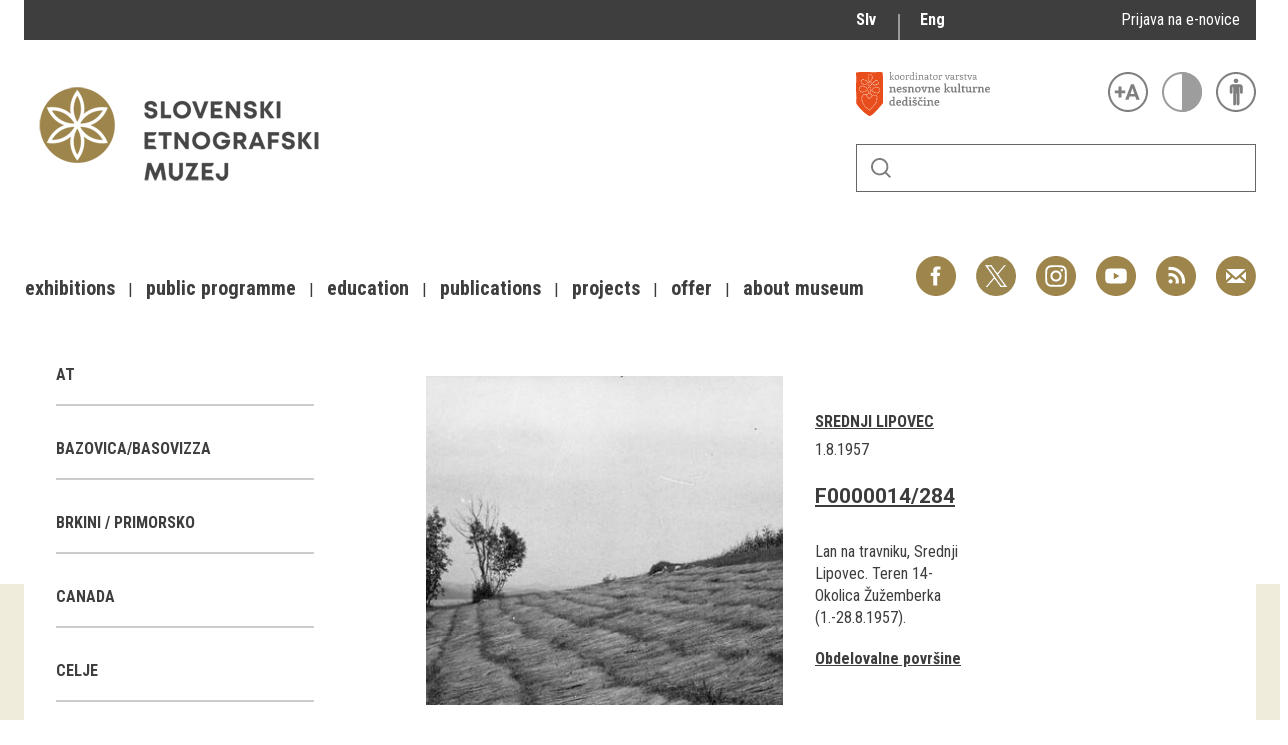

--- FILE ---
content_type: text/html; charset=utf-8
request_url: https://www.etno-muzej.si/en/digitalne-zbirke/lokacije/srednji-lipovec
body_size: 16382
content:

<!DOCTYPE html>
<!--[if IEMobile 7]><html class="iem7"  lang="en" dir="ltr"><![endif]-->
<!--[if lte IE 6]><html class="lt-ie9 lt-ie8 lt-ie7"  lang="en" dir="ltr"><![endif]-->
<!--[if (IE 7)&(!IEMobile)]><html class="lt-ie9 lt-ie8"  lang="en" dir="ltr"><![endif]-->
<!--[if IE 8]><html class="lt-ie9"  lang="en" dir="ltr"><![endif]-->
<!--[if (gte IE 9)|(gt IEMobile 7)]><!--><html  lang="en" dir="ltr" prefix="fb: http://ogp.me/ns/fb# og: http://ogp.me/ns# article: http://ogp.me/ns/article# book: http://ogp.me/ns/book# profile: http://ogp.me/ns/profile# video: http://ogp.me/ns/video# product: http://ogp.me/ns/product#"><!--<![endif]-->

<head>
  <meta charset="utf-8" />
<link rel="alternate stylesheet" type="text/css" media="screen, projection, tty, tv" title="Black/White" href="/sites/all/modules/pagestyle/css/style_black_white.css" />
<link rel="alternate stylesheet" type="text/css" media="screen, projection, tty, tv" title="White/Black" href="/sites/all/modules/pagestyle/css/style_white_black.css" />
<link rel="alternate stylesheet" type="text/css" media="screen, projection, tty, tv" title="Yellow/Blue" href="/sites/all/modules/pagestyle/css/style_yellow_blue.css" />
<link rel="stylesheet" type="text/css" media="screen, projection, tty, tv" title="Standard" href="/sites/all/modules/pagestyle/css/style_standard.css" />
<link rel="alternate" type="application/rss+xml" title="RSS - Srednji Lipovec" href="https://www.etno-muzej.si/en/taxonomy/term/6959/feed" />
<link rel="shortcut icon" href="//www.etno-muzej.si/sites/etno-muzej.si/themes/sem/favicon.ico" type="image/vnd.microsoft.icon" />
<meta name="generator" content="Drupal 7 (http://drupal.org)" />
<link rel="canonical" href="https://www.etno-muzej.si/en/digitalne-zbirke/lokacije/srednji-lipovec" />
<link rel="shortlink" href="https://www.etno-muzej.si/en/taxonomy/term/6959" />
<meta property="og:site_name" content="Slovenski etnografski muzej" />
<meta property="og:type" content="article" />
<meta property="og:url" content="https://www.etno-muzej.si/en/digitalne-zbirke/lokacije/srednji-lipovec" />
<meta property="og:title" content="Srednji Lipovec" />
<meta name="twitter:card" content="summary" />
<meta name="twitter:url" content="https://www.etno-muzej.si/en/digitalne-zbirke/lokacije/srednji-lipovec" />
<meta name="twitter:title" content="Srednji Lipovec" />
<meta name="dcterms.title" content="Srednji Lipovec" />
<meta name="dcterms.type" content="Text" />
<meta name="dcterms.format" content="text/html" />
<meta name="dcterms.identifier" content="https://www.etno-muzej.si/en/digitalne-zbirke/lokacije/srednji-lipovec" />
  <title>Srednji Lipovec | Slovenski etnografski muzej</title>

      <meta name="MobileOptimized" content="width">
    <meta name="HandheldFriendly" content="true">
    <meta name="viewport" content="width=device-width">
    <meta http-equiv="cleartype" content="on">

  <style>
@import url("//www.etno-muzej.si/modules/system/system.base.css?t7isuu");
</style>
<style>
@import url("//www.etno-muzej.si/sites/all/modules/jquery_update/replace/ui/themes/base/minified/jquery.ui.core.min.css?t7isuu");
@import url("//www.etno-muzej.si/sites/all/modules/jquery_update/replace/ui/themes/base/minified/jquery.ui.theme.min.css?t7isuu");
</style>
<style>
@import url("//www.etno-muzej.si/modules/aggregator/aggregator.css?t7isuu");
@import url("//www.etno-muzej.si/modules/book/book.css?t7isuu");
@import url("//www.etno-muzej.si/sites/all/modules/date/date_api/date.css?t7isuu");
@import url("//www.etno-muzej.si/sites/all/modules/date/date_popup/themes/datepicker.1.7.css?t7isuu");
@import url("//www.etno-muzej.si/sites/all/modules/date/date_repeat_field/date_repeat_field.css?t7isuu");
@import url("//www.etno-muzej.si/modules/field/theme/field.css?t7isuu");
@import url("//www.etno-muzej.si/sites/all/modules/google_cse/google_cse.css?t7isuu");
@import url("//www.etno-muzej.si/modules/node/node.css?t7isuu");
@import url("//www.etno-muzej.si/modules/search/search.css?t7isuu");
@import url("//www.etno-muzej.si/modules/user/user.css?t7isuu");
@import url("//www.etno-muzej.si/sites/etno-muzej.si/modules/youtube/css/youtube.css?t7isuu");
@import url("//www.etno-muzej.si/sites/all/modules/views/css/views.css?t7isuu");
@import url("//www.etno-muzej.si/sites/all/modules/back_to_top/css/back_to_top.css?t7isuu");
@import url("//www.etno-muzej.si/sites/all/modules/ckeditor/css/ckeditor.css?t7isuu");
</style>
<style>
@import url("//www.etno-muzej.si/sites/all/modules/ctools/css/ctools.css?t7isuu");
</style>
<style media="screen">body.pagestyle_black_white,body.pagestyle_black_white *{font-weight:normal !important;}body.pagestyle_white_black,body.pagestyle_white_black *{font-weight:bold !important;}body.pagestyle_yellow_blue,body.pagestyle_yellow_blue *{font-weight:bold !important;}body.pagestyle_standard,body.pagestyle_standard *{font-weight:normal !important;}
</style>
<style>
@import url("//www.etno-muzej.si/sites/all/modules/pagestyle/pagestyle.css?t7isuu");
@import url("//www.etno-muzej.si/sites/all/modules/panels/css/panels.css?t7isuu");
@import url("//www.etno-muzej.si/sites/all/modules/video/css/video.css?t7isuu");
@import url("//www.etno-muzej.si/modules/locale/locale.css?t7isuu");
@import url("//www.etno-muzej.si/modules/taxonomy/taxonomy.css?t7isuu");
@import url("//www.etno-muzej.si/sites/all/modules/addtoany/addtoany.css?t7isuu");
</style>
<style>
@import url("//www.etno-muzej.si/sites/etno-muzej.si/themes/sem/madcss/normalize.css?t7isuu");
@import url("//www.etno-muzej.si/sites/etno-muzej.si/themes/sem/madcss/semdev.css?t7isuu");
@import url("//www.etno-muzej.si/sites/etno-muzej.si/themes/sem/madcss/items.css?t7isuu");
@import url("//www.etno-muzej.si/sites/etno-muzej.si/themes/sem/madcss/single.css?t7isuu");
@import url("//www.etno-muzej.si/sites/etno-muzej.si/themes/sem/imagelightbox/imagelightbox.css?t7isuu");
</style>
  <script src="//code.jquery.com/jquery-1.10.2.min.js"></script>
<script>window.jQuery || document.write("<script src='/sites/all/modules/jquery_update/replace/jquery/1.10/jquery.min.js'>\x3C/script>")</script>
<script src="//www.etno-muzej.si/files/js/js_Hfha9RCTNm8mqMDLXriIsKGMaghzs4ZaqJPLj2esi7s.js"></script>
<script src="//code.jquery.com/ui/1.10.2/jquery-ui.min.js"></script>
<script>window.jQuery.ui || document.write("<script src='/sites/all/modules/jquery_update/replace/ui/ui/minified/jquery-ui.min.js'>\x3C/script>")</script>
<script src="//www.etno-muzej.si/files/js/js_cvJLpVKa32x3nVAvbWBUgiDpJajE6Q635hnwDfsaCOU.js"></script>
<script src="//www.etno-muzej.si/files/js/js_t-tYD3T9QyixwoD7UTMSJBUCZFEinuZk2PpNabV3xl4.js"></script>
<script>  var pagestyleCookieExpires = 365;
  var pagestyleCookieDomain = "/";
  var pagestylePath = "sites/all/modules/pagestyle";
  var pagestyleCurrent = "standard";</script>
<script src="//www.etno-muzej.si/files/js/js_08bABf_5vSgJUeQHeLKiZNbOrCq6Nq4Bvd_1oj1pi64.js"></script>
<script>(function(i,s,o,g,r,a,m){i["GoogleAnalyticsObject"]=r;i[r]=i[r]||function(){(i[r].q=i[r].q||[]).push(arguments)},i[r].l=1*new Date();a=s.createElement(o),m=s.getElementsByTagName(o)[0];a.async=1;a.src=g;m.parentNode.insertBefore(a,m)})(window,document,"script","//www.google-analytics.com/analytics.js","ga");ga("create", "UA-3854381-1", {"cookieDomain":"auto"});ga("send", "pageview");</script>
<script src="//www.etno-muzej.si/files/js/js_zxKD-Vu-S_RqRpthpxUTWZ5bb8UVNvD-386eOErLwro.js"></script>
<script>window.a2a_config=window.a2a_config||{};window.da2a={done:false,html_done:false,script_ready:false,script_load:function(){var a=document.createElement('script'),s=document.getElementsByTagName('script')[0];a.type='text/javascript';a.async=true;a.src='https://static.addtoany.com/menu/page.js';s.parentNode.insertBefore(a,s);da2a.script_load=function(){};},script_onready:function(){da2a.script_ready=true;if(da2a.html_done)da2a.init();},init:function(){for(var i=0,el,target,targets=da2a.targets,length=targets.length;i<length;i++){el=document.getElementById('da2a_'+(i+1));target=targets[i];a2a_config.linkname=target.title;a2a_config.linkurl=target.url;if(el){a2a.init('page',{target:el});el.id='';}da2a.done=true;}da2a.targets=[];}};(function ($){Drupal.behaviors.addToAny = {attach: function (context, settings) {if (context !== document && window.da2a) {if(da2a.script_ready)a2a.init_all();da2a.script_load();}}}})(jQuery);a2a_config.callbacks=a2a_config.callbacks||[];a2a_config.callbacks.push({ready:da2a.script_onready});a2a_config.overlays=a2a_config.overlays||[];a2a_config.templates=a2a_config.templates||{};</script>
<script src="//www.etno-muzej.si/files/js/js_4_6AB7LFNTsrQx9P5arA-ofgASyJJbn5x2zm6wb4cXQ.js"></script>
<script>jQuery.extend(Drupal.settings, {"basePath":"\/","pathPrefix":"en\/","setHasJsCookie":0,"ajaxPageState":{"theme":"sem","theme_token":"4u_vG0tQxxGd0H2JAyrTIC6QDdRjDf8-7JPy3nxbIwA","js":{"0":1,"1":1,"\/\/code.jquery.com\/jquery-1.10.2.min.js":1,"2":1,"misc\/jquery-extend-3.4.0.js":1,"misc\/jquery-html-prefilter-3.5.0-backport.js":1,"misc\/jquery.once.js":1,"misc\/drupal.js":1,"\/\/code.jquery.com\/ui\/1.10.2\/jquery-ui.min.js":1,"3":1,"sites\/all\/modules\/beautytips\/js\/jquery.bt.min.js":1,"sites\/all\/modules\/beautytips\/js\/beautytips.min.js":1,"misc\/form.js":1,"sites\/all\/modules\/admin_menu\/admin_devel\/admin_devel.js":1,"sites\/all\/modules\/google_cse\/google_cse.js":1,"sites\/all\/modules\/back_to_top\/js\/back_to_top.js":1,"4":1,"sites\/all\/modules\/pagestyle\/jquery.pagestyle.js":1,"misc\/jquery.cookie.js":1,"sites\/all\/libraries\/jstorage\/jstorage.min.js":1,"sites\/all\/modules\/video\/js\/video.js":1,"sites\/all\/modules\/service_links\/js\/twitter_button.js":1,"sites\/all\/modules\/service_links\/js\/facebook_like.js":1,"sites\/all\/modules\/service_links\/js\/google_plus_one.js":1,"sites\/all\/modules\/google_analytics\/googleanalytics.js":1,"5":1,"sites\/all\/modules\/piwik\/piwik.js":1,"misc\/collapse.js":1,"6":1,"sites\/etno-muzej.si\/themes\/sem\/js\/jquery.min.js":1,"sites\/etno-muzej.si\/themes\/sem\/imagelightbox\/imagelightbox.js":1,"sites\/etno-muzej.si\/themes\/sem\/js\/script.js":1},"css":{"modules\/system\/system.base.css":1,"modules\/system\/system.menus.css":1,"modules\/system\/system.messages.css":1,"modules\/system\/system.theme.css":1,"misc\/ui\/jquery.ui.core.css":1,"misc\/ui\/jquery.ui.theme.css":1,"modules\/aggregator\/aggregator.css":1,"modules\/book\/book.css":1,"sites\/all\/modules\/date\/date_api\/date.css":1,"sites\/all\/modules\/date\/date_popup\/themes\/datepicker.1.7.css":1,"sites\/all\/modules\/date\/date_repeat_field\/date_repeat_field.css":1,"modules\/field\/theme\/field.css":1,"sites\/all\/modules\/google_cse\/google_cse.css":1,"modules\/node\/node.css":1,"modules\/search\/search.css":1,"modules\/user\/user.css":1,"sites\/etno-muzej.si\/modules\/youtube\/css\/youtube.css":1,"sites\/all\/modules\/views\/css\/views.css":1,"sites\/all\/modules\/back_to_top\/css\/back_to_top.css":1,"sites\/all\/modules\/ckeditor\/css\/ckeditor.css":1,"sites\/all\/modules\/ctools\/css\/ctools.css":1,"0":1,"sites\/all\/modules\/pagestyle\/pagestyle.css":1,"sites\/all\/modules\/panels\/css\/panels.css":1,"sites\/all\/modules\/video\/css\/video.css":1,"modules\/locale\/locale.css":1,"modules\/taxonomy\/taxonomy.css":1,"sites\/all\/modules\/addtoany\/addtoany.css":1,"sites\/etno-muzej.si\/themes\/sem\/system.menus.css":1,"sites\/etno-muzej.si\/themes\/sem\/system.messages.css":1,"sites\/etno-muzej.si\/themes\/sem\/system.theme.css":1,"sites\/etno-muzej.si\/themes\/sem\/madcss\/normalize.css":1,"sites\/etno-muzej.si\/themes\/sem\/madcss\/semdev.css":1,"sites\/etno-muzej.si\/themes\/sem\/madcss\/items.css":1,"sites\/etno-muzej.si\/themes\/sem\/madcss\/single.css":1,"sites\/etno-muzej.si\/themes\/sem\/imagelightbox\/imagelightbox.css":1}},"beautytipStyles":{"default":{"fill":"rgba(0, 0, 0, .8)","padding":20,"strokeStyle":"#CC0","strokeWidth":3,"spikeLength":40,"spikeGirth":40,"cornerRadius":40,"cssStyles":{"color":"#FFF","fontWeight":"bold"}},"plain":[],"netflix":{"positions":["right","left"],"fill":"#FFF","padding":5,"shadow":true,"shadowBlur":12,"strokeStyle":"#B9090B","spikeLength":50,"spikeGirth":60,"cornerRadius":10,"centerPointY":0.1,"overlap":-8,"cssStyles":{"fontSize":"12px","fontFamily":"arial,helvetica,sans-serif"}},"facebook":{"fill":"#F7F7F7","padding":8,"strokeStyle":"#B7B7B7","cornerRadius":0,"cssStyles":{"fontFamily":"\u0022lucida grande\u0022,tahoma,verdana,arial,sans-serif","fontSize":"11px"}},"transparent":{"fill":"rgba(0, 0, 0, .8)","padding":20,"strokeStyle":"#CC0","strokeWidth":3,"spikeLength":40,"spikeGirth":40,"cornerRadius":40,"cssStyles":{"color":"#FFF","fontWeight":"bold"}},"big-green":{"fill":"#00FF4E","padding":20,"strokeWidth":0,"spikeLength":40,"spikeGirth":40,"cornerRadius":15,"cssStyles":{"fontFamily":"\u0022lucida grande\u0022,tahoma,verdana,arial,sans-serif","fontSize":"14px"}},"google-maps":{"positions":["top","bottom"],"fill":"#FFF","padding":15,"strokeStyle":"#ABABAB","strokeWidth":1,"spikeLength":65,"spikeGirth":40,"cornerRadius":25,"centerPointX":0.9,"cssStyles":[]},"hulu":{"fill":"#F4F4F4","strokeStyle":"#666666","spikeLength":20,"spikeGirth":10,"width":350,"overlap":0,"centerPointY":1,"cornerRadius":0,"cssStyles":{"fontFamily":"\u0022Lucida Grande\u0022,Helvetica,Arial,Verdana,sans-serif","fontSize":"12px","padding":"10px 14px"},"shadow":true,"shadowColor":"rgba(0,0,0,.5)","shadowBlur":8,"shadowOffsetX":4,"shadowOffsetY":4}},"beautytips":{"beautytips_manager_custom_1":{"cssSelect":"beauty_tips","style":"transparent","trigger":"hover","shrinkToFit":true,"ajaxDisableLink":false,"animate":{"on":"fadeIn","off":"fadeOut"},"contentSelector":"","list":["trigger","shrinkToFit","contentSelector"]}},"googleCSE":{"cx":"005112835762733299262:llm3ii1v0te","language":"","resultsWidth":600,"domain":"www.google.com"},"ws_fl":{"width":100,"height":21},"ws_gpo":{"size":"","annotation":"","lang":"","callback":"","width":300},"back_to_top":{"back_to_top_button_trigger":"100","back_to_top_button_text":"Back to top","#attached":{"library":[["system","ui"]]}},"googleanalytics":{"trackOutbound":1,"trackMailto":1,"trackDownload":1,"trackDownloadExtensions":"7z|aac|arc|arj|asf|asx|avi|bin|csv|doc(x|m)?|dot(x|m)?|exe|flv|gif|gz|gzip|hqx|jar|jpe?g|js|mp(2|3|4|e?g)|mov(ie)?|msi|msp|pdf|phps|png|ppt(x|m)?|pot(x|m)?|pps(x|m)?|ppam|sld(x|m)?|thmx|qtm?|ra(m|r)?|sea|sit|tar|tgz|torrent|txt|wav|wma|wmv|wpd|xls(x|m|b)?|xlt(x|m)|xlam|xml|z|zip","trackColorbox":1},"piwik":{"trackMailto":1,"trackColorbox":1}});</script>
      <!--[if lt IE 9]>
    <script src="/sites/all/themes/zen/js/html5-respond.js"></script>
    <![endif]-->
  </head>
<body class="html not-front not-logged-in no-sidebars page-taxonomy page-taxonomy-term page-taxonomy-term- page-taxonomy-term-6959 i18n-en section-digitalne-zbirke" >
      <p id="skip-link">
      <a href="#main-menu" class="element-invisible element-focusable">Jump to navigation</a>
    </p>
      <div id="page">
  <a class="screen-hide" href="#content">Skoči na vsebino</a>
  <nav id="nav" role="navigation" tabindex="-1" class="dropdown-menu-toggle">
    <a href="#main-menu">
      <span class="menu-icon">≡</span>
    </a>
  </nav>
  <header class="header" id="header" role="banner">
    <div class="container" id="header-main">
      <div id="topbar">
            <div class="region region-navigation">
    <div id="block-locale-language" class="block block-locale lang_select first odd" role="complementary">

      
  <ul class="language-switcher-locale-url"><li class="sl first"><a href="/sl/digitalne-zbirke/lokacije/srednji-lipovec" class="language-link" xml:lang="sl" title="Srednji Lipovec">Slv</a></li>
<li class="en last active"><a href="/en/digitalne-zbirke/lokacije/srednji-lipovec" class="language-link active" xml:lang="en" title="Srednji Lipovec">Eng</a></li>
</ul>
</div>
<div id="block-block-23" class="block block-block enovice last even">

      
  <p><a href="https://www.etno-muzej.si/sl/prijava-na-e-obvescanje-sem">Prijava na e-novice</a></p>

</div>
  </div>
        </div>
      <div id="toolbar">
          <div class="top">
            <a
              id="link-nesnovna"
              href="http://www.nesnovnadediscina.si"
              title="Koordinator varstva nesnovne kulturne dediščine"
              target="_blank"
            ></a>

            <ul id="accessibility">
            <li>
              <button type="button" id="text-large" title="Večje črke" onclick="accessibilityLarge(true);">
                <span class="screen-hide">Večje črke</span>
              </button>
              <button type="button" id="text-small" title="Manjše črke" onclick="accessibilityLarge(false);">
                <span class="screen-hide">Manjše črke</span>
              </button>
            </li>
            <li>
              <button type="button" id="contrast-on" title="Večji kontrast" onclick="accessibilityContrast(true);">
                <span class="screen-hide">Večji kontrast</span>
              </button>
              <button type="button" id="contrast-off" title="Normalen kontrast"  onclick="accessibilityContrast(false);">
                <span class="screen-hide">Normalen kontrast</span>
              </button>
            </li>
            <li>
              <a id="accessibility-link" title="Dostopne vsebine" href="dostopnost-0">
                <span class="screen-hide">Dostopne vsebine</span>
              </a>
            </li>
          </ul>
        </div>
        <form class="search-form" id="search" action="/sl/search/google/"
          method="post" accept-charset="UTF-8" onsubmit="this.action+=this.query.value">
          <label for="search-input" class="screen-hide">Iskanje</label>
          <input name="query" id="search-input" title="Vnesite izraze, ki jih želite poiskati." type="text">
          <button type="submit">Išči</button>
        </form>
      </div>

      <div id="logo">
    		<a href="/en" title="Home" rel="home" class="header__logo">
    		  <img alt="Logo SEM" id="logo-image" src="/sites/default/themes/sem/logo.png"><br>
		    </a>
	    </div>
      <ul id="social">
      <li data-social="facebook"><a href="https://www.facebook.com/SEMuzej" target="_blank">Facebook</a></li>
      <li data-social="twitter"><a href="http://twitter.com/SEM_MUZEJ" target="_blank">Twitter</a></li>
        <li data-social="instagram"><a href="https://www.instagram.com/slovenski_etnografski_muzej/" target="_blank">Instagram</a></li>
        <li data-social="youtube"><a href= "http://www.youtube.com/user/etnomuzej" target="_blank">YouTube</a></li>
        <li data-social="rss"><a href="/sl/novice/feed/all" target="_blank">RSS</a></li>
        <li data-social="email"><a href="mailto:info@etno-muzej.si" target="_blank">E-pošta</a></li>
      </ul>
		  <nav id="nav" role="navigation" tabindex="-1">
		    <ul id="dropdown-menu">
          				<li>
					 <a href="/en/exhibitions" data-toggle="dropdown" role="button" aria-expanded="false" title="">Exhibitions</a>					
					<ul role="menu">
				
						<li><a href="/en/razstave/razstave-v-sem" title="">Exhibitions in SEM</a></li>
					
						<li><a href="/en/exhibition-archive" title="">Past exhibitions</a></li>
					
						<li><a href="/en/razstave/virtualni-sprehodi" title="">Virtual tours</a></li>
					
					</ul>
				
				</li>
							<li>
					 <a href="/en/public-programme" data-toggle="dropdown" role="button" aria-expanded="false" title="">Public programme</a>					
					<ul role="menu">
				
						<li><a href="/en/guided-tours" title="">Guided tours</a></li>
					
						<li><a href="/en/workshops" title="">Workshops</a></li>
					
						<li><a href="/en/group-visits" title="">Group visits</a></li>
					
					</ul>
				
				</li>
							<li>
					 <a href="/en/education" data-toggle="dropdown" role="button" aria-expanded="false" title="Education materials">Education</a>					
				</li>
							<li>
					 <a href="/en/publications-0" data-toggle="dropdown" role="button" aria-expanded="false" title="">Publications</a>					
					<ul role="menu">
				
						<li><a href="/en/etnolog" title="">Etnolog</a></li>
					
						<li><a href="/en/books" title="">Books</a></li>
					
						<li><a href="/en/dvd-s" title="">DVD-s</a></li>
					
					</ul>
				
				</li>
							<li>
					 <a href="/en/tip/projects" data-toggle="dropdown" role="button" aria-expanded="false" title="">Projects</a>					
				</li>
							<li>
					 <a href="/en/offer" data-toggle="dropdown" role="button" aria-expanded="false" title="">Offer</a>					
					<ul role="menu">
				
						<li><a href="/en/documentation" title="">Documentation</a></li>
					
						<li><a href="/en/library" title="">Library</a></li>
					
						<li><a href="/en/sem-shop" title="">Museum Shop</a></li>
					
						<li><a href="/en/lokacije/pottery-studio" title="">Pottery atelier</a></li>
					
						<li><a href="/en/weaving-atelier" title="">Weaving atelier</a></li>
					
						<li><a href="/en/museum-coffee-shop" title="">Museum Coffee Shop</a></li>
					
						<li><a href="/en/renting" title="">Renting</a></li>
					
					</ul>
				
				</li>
							<li>
					 <a href="/en/about-museum" data-toggle="dropdown" role="button" aria-expanded="false" title="">About museum</a>					
					<ul role="menu">
				
						<li><a href="/en/novice" title="">News</a></li>
					
						<li><a href="/en/about-museum" title="">About museum</a></li>
					
						<li><a href="/en/info" title="">Opening hours</a></li>
					
						<li><a href="/en/finding-your-way-around-the-museum" title="">Finding your way around</a></li>
					
						<li><a href="/en/collections" title="">Collections</a></li>
					
						<li><a href="/en/organigram/slovene-ethnographic-museum" title="">Staff and Structure</a></li>
					
						<li><a href="/en/accessibility" title="">Accessibility</a></li>
					
					</ul>
				
				</li>
			        </ul>
		  </nav>
		</div>
  </header>

	<main id="main" class="indexcontent">
    <div id="content" class="column container" role="main">
                                          <a href="/en/taxonomy/term/6959/feed" class="feed-icon" title="Subscribe to RSS - Srednji Lipovec"><img src="//www.etno-muzej.si/misc/feed.png" width="16" height="16" alt="Subscribe to RSS - Srednji Lipovec" /></a>      <a id="main-content"></a>
                   <!--<h1 class="page__title title" id="page-title">Srednji Lipovec</h1>-->
            


<div class="term-listing-heading"><div  class="layout-sem-single-view taxonomy-term vocabulary-oc-location view-mode-full">
  <!-- Needed to activate contextual links -->
              <div class="ds-crumbs">
          </div>

    <div class="ds-split">
      <div class="ds-infobox">
                  <div class="infobox-sub ">
            <div class="field field-name-taxonomy-contextual-tree-terms field-type-ds field-label-hidden">
    <span class="value"><ul class="item-tree custom-taxonomy-tree "><li class="item custom-taxonomy-tree-item "><a href="/en/digitalne-zbirke/lokacije/at">AT</a></li><li class="item custom-taxonomy-tree-item "><a href="/en/digitalne-zbirke/lokacije/bazovicabasovizza">Bazovica/Basovizza</a></li><li class="item custom-taxonomy-tree-item "><a href="/en/digitalne-zbirke/lokacije/brkini-primorsko">Brkini / Primorsko</a></li><li class="item custom-taxonomy-tree-item "><a href="/en/digitalne-zbirke/lokacije/canada">Canada</a></li><li class="item custom-taxonomy-tree-item "><a href="/en/digitalne-zbirke/lokacije/celje-0">Celje</a></li><li class="item custom-taxonomy-tree-item "><a href="/en/digitalne-zbirke/lokacije/cerkno-notranjska">Cerkno / Notranjska</a></li><li class="item custom-taxonomy-tree-item "><a href="/en/digitalne-zbirke/lokacije/ch">CH</a></li><li class="item custom-taxonomy-tree-item "><a href="/en/digitalne-zbirke/lokacije/cn">CN</a></li><li class="item custom-taxonomy-tree-item "><a href="/en/digitalne-zbirke/lokacije/cz">CZ</a></li><li class="item custom-taxonomy-tree-item "><a href="/en/digitalne-zbirke/lokacije/d">D</a></li><li class="item custom-taxonomy-tree-item "><a href="/en/digitalne-zbirke/lokacije/de">DE</a></li><li class="item custom-taxonomy-tree-item "><a href="/en/digitalne-zbirke/lokacije/fi">FI</a></li><li class="item custom-taxonomy-tree-item "><a href="/en/digitalne-zbirke/lokacije/fr">FR</a></li><li class="item custom-taxonomy-tree-item "><a href="/en/digitalne-zbirke/lokacije/gorca-v-halozah">Gorca v Halozah</a></li><li class="item custom-taxonomy-tree-item "><a href="/en/digitalne-zbirke/lokacije/gorenjsko">Gorenjsko</a></li><li class="item custom-taxonomy-tree-item "><a href="/en/digitalne-zbirke/lokacije/goriska-brda">Goriška Brda</a></li><li class="item custom-taxonomy-tree-item "><a href="/en/digitalne-zbirke/lokacije/gorjuse">Gorjuše</a></li><li class="item custom-taxonomy-tree-item "><a href="/en/digitalne-zbirke/lokacije/gornji-vrh">Gornji Vrh</a></li><li class="item custom-taxonomy-tree-item "><a href="/en/digitalne-zbirke/lokacije/gornji-vrh-osrednja-slovenija-si">Gornji Vrh, Osrednja Slovenija, SI</a></li><li class="item custom-taxonomy-tree-item "><a href="/en/digitalne-zbirke/lokacije/gornji-vrh-osrednja-slovenija-si-0">Gornji Vrh, Osrednja Slovenija, SI</a></li><li class="item custom-taxonomy-tree-item "><a href="/en/digitalne-zbirke/lokacije/gr">GR</a></li><li class="item custom-taxonomy-tree-item "><a href="/en/digitalne-zbirke/lokacije/grad-na-gorickem">Grad na Goričkem</a></li><li class="item custom-taxonomy-tree-item "><a href="/en/digitalne-zbirke/lokacije/grant">grant</a></li><li class="item custom-taxonomy-tree-item "><a href="/en/digitalne-zbirke/lokacije/grintavec-gorenjska-si">Grintavec, Gorenjska, SI</a></li><li class="item custom-taxonomy-tree-item "><a href="/en/digitalne-zbirke/lokacije/hom-gorenjska-si">Hom, Gorenjska, SI</a></li><li class="item custom-taxonomy-tree-item "><a href="/en/digitalne-zbirke/lokacije/homec-osrednja-slovenija-si">Homec, Osrednja Slovenija, SI</a></li><li class="item custom-taxonomy-tree-item "><a href="/en/digitalne-zbirke/lokacije/hotunje-stajerska-si">Hotunje, Štajerska, SI</a></li><li class="item custom-taxonomy-tree-item "><a href="/en/digitalne-zbirke/lokacije/hr">HR</a></li><li class="item custom-taxonomy-tree-item "><a href="/en/digitalne-zbirke/lokacije/hrusica-brkini">Hrušica / Brkini</a></li><li class="item custom-taxonomy-tree-item "><a href="/en/digitalne-zbirke/lokacije/hrusica-notranjska">Hrušica / Notranjska</a></li><li class="item custom-taxonomy-tree-item "><a href="/en/digitalne-zbirke/lokacije/hrvaska">Hrvaška</a></li><li class="item custom-taxonomy-tree-item "><a href="/en/digitalne-zbirke/lokacije/hu">HU</a></li><li class="item custom-taxonomy-tree-item "><a href="/en/digitalne-zbirke/lokacije/idrija-pri-baci-primorska-si">Idrija pri Bači, Primorska, SI</a></li><li class="item custom-taxonomy-tree-item "><a href="/en/digitalne-zbirke/lokacije/il">IL</a></li><li class="item custom-taxonomy-tree-item "><a href="/en/digitalne-zbirke/lokacije/indija">Inđija</a></li><li class="item custom-taxonomy-tree-item "><a href="/en/digitalne-zbirke/lokacije/it">IT</a></li><li class="item custom-taxonomy-tree-item "><a href="/en/digitalne-zbirke/lokacije/iz-zbirke-muzeja-za-pomurje">Iz zbirke Muzeja za Pomurje</a></li><li class="item custom-taxonomy-tree-item "><a href="/en/digitalne-zbirke/lokacije/japonska">Japonska</a></li><li class="item custom-taxonomy-tree-item "><a href="/en/digitalne-zbirke/lokacije/jarse">Jarše</a></li><li class="item custom-taxonomy-tree-item "><a href="/en/digitalne-zbirke/lokacije/jeruzalem-il">Jeruzalem, , IL</a></li><li class="item custom-taxonomy-tree-item "><a href="/en/digitalne-zbirke/lokacije/jezerca">Jezerca</a></li><li class="item custom-taxonomy-tree-item "><a href="/en/digitalne-zbirke/lokacije/jezersko-0">Jezersko</a></li><li class="item custom-taxonomy-tree-item "><a href="/en/digitalne-zbirke/lokacije/juzno-pohorje">Južno Pohorje</a></li><li class="item custom-taxonomy-tree-item "><a href="/en/digitalne-zbirke/lokacije/kamnisko-sedlo-gorenjska-si">Kamniško sedlo, Gorenjska, SI</a></li><li class="item custom-taxonomy-tree-item "><a href="/en/digitalne-zbirke/lokacije/kanal-ob-soci-0">Kanal ob Soči</a></li><li class="item custom-taxonomy-tree-item "><a href="/en/digitalne-zbirke/lokacije/krapinske-toplice-0">Krapinske Toplice</a></li><li class="item custom-taxonomy-tree-item "><a href="/en/digitalne-zbirke/lokacije/krsko-0">Krško</a></li><li class="item custom-taxonomy-tree-item "><a href="/en/digitalne-zbirke/lokacije/krvavec-gorenjska-si">Krvavec, Gorenjska, SI</a></li><li class="item custom-taxonomy-tree-item "><a href="/en/digitalne-zbirke/lokacije/kv">KV</a></li><li class="item custom-taxonomy-tree-item "><a href="/en/digitalne-zbirke/lokacije/kw">KW</a></li><li class="item custom-taxonomy-tree-item "><a href="/en/digitalne-zbirke/lokacije/lasko-0">Laško</a></li><li class="item custom-taxonomy-tree-item "><a href="/en/digitalne-zbirke/lokacije/ljubljana-1">Ljubljana</a></li><li class="item custom-taxonomy-tree-item "><a href="/en/digitalne-zbirke/lokacije/ljubljana-crnuce-osrednja-slovenija-si">Ljubljana Črnuče, Osrednja Slovenija, SI</a></li><li class="item custom-taxonomy-tree-item "><a href="/en/digitalne-zbirke/lokacije/ljubljana-jezica-osrednja-slovenija-si">Ljubljana Ježica, Osrednja Slovenija, SI</a></li><li class="item custom-taxonomy-tree-item "><a href="/en/digitalne-zbirke/lokacije/ljubljana-koseze-osrednja-slovenija-si">Ljubljana Koseze, Osrednja Slovenija, SI</a></li><li class="item custom-taxonomy-tree-item "><a href="/en/digitalne-zbirke/lokacije/ljubljana-savlje-osrednja-slovenija-si">Ljubljana Savlje, Osrednja Slovenija, SI</a></li><li class="item custom-taxonomy-tree-item "><a href="/en/digitalne-zbirke/lokacije/ljubljana-sentvid-osrednja-slovenija-si">Ljubljana Šentvid, Osrednja Slovenija, SI</a></li><li class="item custom-taxonomy-tree-item "><a href="/en/digitalne-zbirke/lokacije/ljubljana-tomacevo-osrednja-slovenija-si">Ljubljana Tomačevo, Osrednja Slovenija, SI</a></li><li class="item custom-taxonomy-tree-item "><a href="/en/digitalne-zbirke/lokacije/ljudska-republika-kitajska">Ljudska republika Kitajska</a></li><li class="item custom-taxonomy-tree-item "><a href="/en/digitalne-zbirke/lokacije/ljzbljana">Ljzbljana</a></li><li class="item custom-taxonomy-tree-item "><a href="/en/digitalne-zbirke/lokacije/me">ME</a></li><li class="item custom-taxonomy-tree-item "><a href="/en/digitalne-zbirke/lokacije/medvode-0">Medvode</a></li><li class="item custom-taxonomy-tree-item "><a href="/en/digitalne-zbirke/lokacije/miklavz-na-gorjancih">Miklavž na Gorjancih</a></li><li class="item custom-taxonomy-tree-item "><a href="/en/digitalne-zbirke/lokacije/minnesota-0">Minnesota</a></li><li class="item custom-taxonomy-tree-item "><a href="/en/digitalne-zbirke/lokacije/mk">MK</a></li><li class="item custom-taxonomy-tree-item "><a href="/en/digitalne-zbirke/lokacije/mrtvo-morje-il">Mrtvo morje, , IL</a></li><li class="item custom-taxonomy-tree-item "><a href="/en/digitalne-zbirke/lokacije/muljava-dolenjska-si">Muljava, Dolenjska, SI</a></li><li class="item custom-taxonomy-tree-item "><a href="/en/digitalne-zbirke/lokacije/murzzuschlag">Mürzzuschlag</a></li><li class="item custom-taxonomy-tree-item "><a href="/en/digitalne-zbirke/lokacije/nabrezina">Nabrežina</a></li><li class="item custom-taxonomy-tree-item "><a href="/en/digitalne-zbirke/lokacije/nl">NL</a></li><li class="item custom-taxonomy-tree-item "><a href="/en/digitalne-zbirke/lokacije/no">NO</a></li><li class="item custom-taxonomy-tree-item "><a href="/en/digitalne-zbirke/lokacije/notranjska-1">Notranjska.</a></li><li class="item custom-taxonomy-tree-item "><a href="/en/digitalne-zbirke/lokacije/nozice-osrednja-slovenija-si">Nožice, Osrednja Slovenija, SI</a></li><li class="item custom-taxonomy-tree-item "><a href="/en/digitalne-zbirke/lokacije/orehova-vas-stajerska-si">Orehova vas, Štajerska, SI</a></li><li class="item custom-taxonomy-tree-item "><a href="/en/digitalne-zbirke/lokacije/osrednja-slovenija-1">Osrednja Slovenija</a></li><li class="item custom-taxonomy-tree-item "><a href="/en/digitalne-zbirke/lokacije/ozeha-zagreb">OZEHA Zagreb</a></li><li class="item custom-taxonomy-tree-item "><a href="/en/digitalne-zbirke/lokacije/pl">PL</a></li><li class="item custom-taxonomy-tree-item "><a href="/en/digitalne-zbirke/lokacije/podbreg-34">Podbreg 34</a></li><li class="item custom-taxonomy-tree-item "><a href="/en/digitalne-zbirke/lokacije/podkraj-stajerska-si">Podkraj, Štajerska, SI</a></li><li class="item custom-taxonomy-tree-item "><a href="/en/digitalne-zbirke/lokacije/podpec-primorska-si">Podpeč, Primorska, SI</a></li><li class="item custom-taxonomy-tree-item "><a href="/en/digitalne-zbirke/lokacije/podreca-gorenjska-si">Podreča, Gorenjska, SI</a></li><li class="item custom-taxonomy-tree-item "><a href="/en/digitalne-zbirke/lokacije/prase-gorenjska-si">Praše, Gorenjska, SI</a></li><li class="item custom-taxonomy-tree-item "><a href="/en/digitalne-zbirke/lokacije/predgrize-pri-crnem-vrhu">Predgriže pri Črnem vrhu</a></li><li class="item custom-taxonomy-tree-item "><a href="/en/digitalne-zbirke/lokacije/pribanjci-karlovacka-zupanija-hr">Pribanjci, Karlovačka županija, HR</a></li><li class="item custom-taxonomy-tree-item "><a href="/en/digitalne-zbirke/lokacije/primorska-si">Primorska SI</a></li><li class="item custom-taxonomy-tree-item "><a href="/en/digitalne-zbirke/lokacije/produkcija-sem">Produkcija SEM</a></li><li class="item custom-taxonomy-tree-item "><a href="/en/digitalne-zbirke/lokacije/rasica-dolenjska">Rašica / Dolenjska</a></li><li class="item custom-taxonomy-tree-item "><a href="/en/digitalne-zbirke/lokacije/retnje">Retnje</a></li><li class="item custom-taxonomy-tree-item "><a href="/en/digitalne-zbirke/lokacije/rimroma-it">Rim/Roma, , IT</a></li><li class="item custom-taxonomy-tree-item "><a href="/en/digitalne-zbirke/lokacije/rl">RL</a></li><li class="item custom-taxonomy-tree-item "><a href="/en/digitalne-zbirke/lokacije/ro">RO</a></li><li class="item custom-taxonomy-tree-item "><a href="/en/digitalne-zbirke/lokacije/rogaska-slatina-0">Rogaška Slatina</a></li><li class="item custom-taxonomy-tree-item "><a href="/en/digitalne-zbirke/lokacije/rs">RS</a></li><li class="item custom-taxonomy-tree-item "><a href="/en/digitalne-zbirke/lokacije/se">SE</a></li><li class="item custom-taxonomy-tree-item "><a href="/en/digitalne-zbirke/lokacije/selca-pri-skofji-loki">Selca pri Škofji Loki</a></li><li class="item custom-taxonomy-tree-item "><a href="/en/digitalne-zbirke/lokacije/si">SI</a></li><ul class="item-tree custom-taxonomy-tree "><li class="item custom-taxonomy-tree-item "><a href="/en/taxonomy/term/6343"></a></li><li class="item custom-taxonomy-tree-item "><a href="/en/digitalne-zbirke/lokacije/bela-krajina">Bela krajina</a></li><li class="item custom-taxonomy-tree-item "><a href="/en/digitalne-zbirke/lokacije/dolenja-vas-1">Dolenja vas</a></li><li class="item custom-taxonomy-tree-item "><a href="/en/digitalne-zbirke/lokacije/dolenjska">Dolenjska</a></li><ul class="item-tree custom-taxonomy-tree "><li class="item custom-taxonomy-tree-item "><a href="/en/digitalne-zbirke/lokacije/ajbelj-pri-kocevju">Ajbelj pri Kočevju</a></li><li class="item custom-taxonomy-tree-item "><a href="/en/digitalne-zbirke/lokacije/ajdovec-pri-zuzemberku">Ajdovec pri Žužemberku</a></li><li class="item custom-taxonomy-tree-item "><a href="/en/digitalne-zbirke/lokacije/artiza-vas">Artiža vas</a></li><li class="item custom-taxonomy-tree-item "><a href="/en/digitalne-zbirke/lokacije/avgustine">Avguštine</a></li><li class="item custom-taxonomy-tree-item "><a href="/en/digitalne-zbirke/lokacije/ban">Ban</a></li><li class="item custom-taxonomy-tree-item "><a href="/en/digitalne-zbirke/lokacije/bavdek">Bavdek</a></li><li class="item custom-taxonomy-tree-item "><a href="/en/digitalne-zbirke/lokacije/beli-gric">Beli Grič</a></li><li class="item custom-taxonomy-tree-item "><a href="/en/digitalne-zbirke/lokacije/bicje">Bičje</a></li><li class="item custom-taxonomy-tree-item "><a href="/en/digitalne-zbirke/lokacije/bistrica">Bistrica</a></li><li class="item custom-taxonomy-tree-item "><a href="/en/digitalne-zbirke/lokacije/blecji-vrh">Blečji Vrh</a></li><li class="item custom-taxonomy-tree-item "><a href="/en/digitalne-zbirke/lokacije/boga-vas">Boga vas</a></li><li class="item custom-taxonomy-tree-item "><a href="/en/digitalne-zbirke/lokacije/bojanji-vrh">Bojanji Vrh</a></li><li class="item custom-taxonomy-tree-item "><a href="/en/digitalne-zbirke/lokacije/borovec-pri-kocevski-reki">Borovec pri Kočevski Reki</a></li><li class="item custom-taxonomy-tree-item "><a href="/en/digitalne-zbirke/lokacije/brankovo">Brankovo</a></li><li class="item custom-taxonomy-tree-item "><a href="/en/digitalne-zbirke/lokacije/breg-pri-dobu">Breg pri Dobu</a></li><li class="item custom-taxonomy-tree-item "><a href="/en/digitalne-zbirke/lokacije/breg-pri-zagradcu">Breg pri Zagradcu</a></li><li class="item custom-taxonomy-tree-item "><a href="/en/digitalne-zbirke/lokacije/brezje-1">Brezje</a></li><li class="item custom-taxonomy-tree-item "><a href="/en/digitalne-zbirke/lokacije/brezovica-0">Brezovica</a></li><li class="item custom-taxonomy-tree-item "><a href="/en/digitalne-zbirke/lokacije/brezovica-pri-mirni">Brezovica pri Mirni</a></li><li class="item custom-taxonomy-tree-item "><a href="/en/digitalne-zbirke/lokacije/brezovica-pri-sentjerneju">Brezovica pri Šentjerneju</a></li><li class="item custom-taxonomy-tree-item "><a href="/en/digitalne-zbirke/lokacije/brinje">Brinje</a></li><li class="item custom-taxonomy-tree-item "><a href="/en/digitalne-zbirke/lokacije/brinova-gora">Brinova Gora</a></li><li class="item custom-taxonomy-tree-item "><a href="/en/digitalne-zbirke/lokacije/brlog">Brlog</a></li><li class="item custom-taxonomy-tree-item "><a href="/en/digitalne-zbirke/lokacije/brod-v-podbocju">Brod v Podbočju</a></li><li class="item custom-taxonomy-tree-item "><a href="/en/digitalne-zbirke/lokacije/bruna-vas">Bruna vas</a></li><li class="item custom-taxonomy-tree-item "><a href="/en/digitalne-zbirke/lokacije/brusnice">Brusnice</a></li><li class="item custom-taxonomy-tree-item "><a href="/en/digitalne-zbirke/lokacije/budganja-vas">Budganja vas</a></li><li class="item custom-taxonomy-tree-item "><a href="/en/digitalne-zbirke/lokacije/bukovica">Bukovica</a></li><li class="item custom-taxonomy-tree-item "><a href="/en/digitalne-zbirke/lokacije/butale">Butale</a></li><li class="item custom-taxonomy-tree-item "><a href="/en/digitalne-zbirke/lokacije/catez">Čatež</a></li><li class="item custom-taxonomy-tree-item "><a href="/en/digitalne-zbirke/lokacije/catez-pri-zaplazu">Čatež pri Zaplazu</a></li><li class="item custom-taxonomy-tree-item "><a href="/en/digitalne-zbirke/lokacije/cerklje-ob-krki">Cerklje ob Krki</a></li><li class="item custom-taxonomy-tree-item "><a href="/en/digitalne-zbirke/lokacije/cerneski-vrh">Černeški Vrh</a></li><li class="item custom-taxonomy-tree-item "><a href="/en/digitalne-zbirke/lokacije/cerov-log">Cerov Log</a></li><li class="item custom-taxonomy-tree-item "><a href="/en/digitalne-zbirke/lokacije/cerovo">Cerovo</a></li><li class="item custom-taxonomy-tree-item "><a href="/en/digitalne-zbirke/lokacije/cikava">Cikava</a></li><li class="item custom-taxonomy-tree-item "><a href="/en/digitalne-zbirke/lokacije/cresnjevec">Črešnjevec</a></li><li class="item custom-taxonomy-tree-item "><a href="/en/digitalne-zbirke/lokacije/crneca-vas">Črneča vas</a></li><li class="item custom-taxonomy-tree-item "><a href="/en/digitalne-zbirke/lokacije/cvibelj">Cvibelj</a></li><li class="item custom-taxonomy-tree-item "><a href="/en/digitalne-zbirke/lokacije/dob-0">Dob</a></li><li class="item custom-taxonomy-tree-item "><a href="/en/digitalne-zbirke/lokacije/dob-pri-sentvidu">Dob pri Šentvidu</a></li><li class="item custom-taxonomy-tree-item "><a href="/en/digitalne-zbirke/lokacije/dobe">Dobe</a></li><li class="item custom-taxonomy-tree-item "><a href="/en/digitalne-zbirke/lokacije/dobje">Dobje</a></li><li class="item custom-taxonomy-tree-item "><a href="/en/digitalne-zbirke/lokacije/dobrava">Dobrava</a></li><li class="item custom-taxonomy-tree-item "><a href="/en/digitalne-zbirke/lokacije/dobrava-pri-kostanjevici">Dobrava pri Kostanjevici</a></li><li class="item custom-taxonomy-tree-item "><a href="/en/digitalne-zbirke/lokacije/dobravica">Dobravica</a></li><li class="item custom-taxonomy-tree-item "><a href="/en/digitalne-zbirke/lokacije/dobrnic">Dobrnič</a></li><li class="item custom-taxonomy-tree-item "><a href="/en/digitalne-zbirke/lokacije/dolenja-prica">Dolenja Priča</a></li><li class="item custom-taxonomy-tree-item "><a href="/en/digitalne-zbirke/lokacije/dolenja-stara-vas">Dolenja Stara vas</a></li><li class="item custom-taxonomy-tree-item "><a href="/en/digitalne-zbirke/lokacije/dolenja-vas-pri-polici">Dolenja vas pri Polici</a></li><li class="item custom-taxonomy-tree-item "><a href="/en/digitalne-zbirke/lokacije/dolenja-vas-pri-ribnici">Dolenja vas pri Ribnici</a></li><li class="item custom-taxonomy-tree-item "><a href="/en/digitalne-zbirke/lokacije/dolenje-gradisce-pri-sentjerneju">Dolenje Gradišče pri Šentjerneju</a></li><li class="item custom-taxonomy-tree-item "><a href="/en/digitalne-zbirke/lokacije/dolenje-kalisce">Dolenje Kališče</a></li><li class="item custom-taxonomy-tree-item "><a href="/en/digitalne-zbirke/lokacije/dolenje-kronovo">Dolenje Kronovo</a></li><li class="item custom-taxonomy-tree-item "><a href="/en/digitalne-zbirke/lokacije/dolenje-laknice">Dolenje Laknice</a></li><li class="item custom-taxonomy-tree-item "><a href="/en/digitalne-zbirke/lokacije/dolenje-mokro-polje">Dolenje Mokro Polje</a></li><li class="item custom-taxonomy-tree-item "><a href="/en/digitalne-zbirke/lokacije/dolenje-vrhpolje">Dolenje Vrhpolje</a></li><li class="item custom-taxonomy-tree-item "><a href="/en/digitalne-zbirke/lokacije/dolenje-zabukovje">Dolenje Zabukovje</a></li><li class="item custom-taxonomy-tree-item "><a href="/en/digitalne-zbirke/lokacije/dolenji-maharovec">Dolenji Maharovec</a></li><li class="item custom-taxonomy-tree-item "><a href="/en/digitalne-zbirke/lokacije/dolenjske-toplice">Dolenjske Toplice</a></li><li class="item custom-taxonomy-tree-item "><a href="/en/digitalne-zbirke/lokacije/dolina-0">Dolina</a></li><li class="item custom-taxonomy-tree-item "><a href="/en/digitalne-zbirke/lokacije/dolnja-prekopa">Dolnja Prekopa</a></li><li class="item custom-taxonomy-tree-item "><a href="/en/digitalne-zbirke/lokacije/dolnji-kot">Dolnji Kot</a></li><li class="item custom-taxonomy-tree-item "><a href="/en/digitalne-zbirke/lokacije/dolnji-kriz">Dolnji Križ</a></li><li class="item custom-taxonomy-tree-item "><a href="/en/digitalne-zbirke/lokacije/dolscaki">Dolščaki</a></li><li class="item custom-taxonomy-tree-item "><a href="/en/digitalne-zbirke/lokacije/dolsce">Dolšce</a></li><li class="item custom-taxonomy-tree-item "><a href="/en/digitalne-zbirke/lokacije/draga-pri-sentrupertu">Draga pri Šentrupertu</a></li><li class="item custom-taxonomy-tree-item "><a href="/en/digitalne-zbirke/lokacije/draskovec">Draškovec</a></li><li class="item custom-taxonomy-tree-item "><a href="/en/digitalne-zbirke/lokacije/drca">Drča</a></li><li class="item custom-taxonomy-tree-item "><a href="/en/digitalne-zbirke/lokacije/druzinska-vas">Družinska vas</a></li><li class="item custom-taxonomy-tree-item "><a href="/en/digitalne-zbirke/lokacije/dvor-pri-zuzemberku">Dvor pri Žužemberku</a></li><li class="item custom-taxonomy-tree-item "><a href="/en/digitalne-zbirke/lokacije/dvorska-vas">Dvorska vas</a></li><li class="item custom-taxonomy-tree-item "><a href="/en/digitalne-zbirke/lokacije/farski-kal">Farški Kal</a></li><li class="item custom-taxonomy-tree-item "><a href="/en/digitalne-zbirke/lokacije/frluga">Frluga</a></li><li class="item custom-taxonomy-tree-item "><a href="/en/digitalne-zbirke/lokacije/gabrje">Gabrje</a></li><li class="item custom-taxonomy-tree-item "><a href="/en/digitalne-zbirke/lokacije/gajnice">Gajniče</a></li><li class="item custom-taxonomy-tree-item "><a href="/en/digitalne-zbirke/lokacije/glogovica">Glogovica</a></li><li class="item custom-taxonomy-tree-item "><a href="/en/digitalne-zbirke/lokacije/golobinjek">Golobinjek</a></li><li class="item custom-taxonomy-tree-item "><a href="/en/digitalne-zbirke/lokacije/gomila">Gomila</a></li><li class="item custom-taxonomy-tree-item "><a href="/en/digitalne-zbirke/lokacije/gorenja-stara-vas">Gorenja Stara vas</a></li><li class="item custom-taxonomy-tree-item "><a href="/en/digitalne-zbirke/lokacije/gorenja-vas">Gorenja vas</a></li><li class="item custom-taxonomy-tree-item "><a href="/en/digitalne-zbirke/lokacije/gorenja-vas-pri-polici">Gorenja vas pri Polici</a></li><li class="item custom-taxonomy-tree-item "><a href="/en/digitalne-zbirke/lokacije/gorenje-gradisce">Gorenje Gradišče</a></li><li class="item custom-taxonomy-tree-item "><a href="/en/digitalne-zbirke/lokacije/gorenje-laknice">Gorenje Laknice</a></li><li class="item custom-taxonomy-tree-item "><a href="/en/digitalne-zbirke/lokacije/gorenje-vrhpolje">Gorenje Vrhpolje</a></li><li class="item custom-taxonomy-tree-item "><a href="/en/digitalne-zbirke/lokacije/gorenje-zabukovje">Gorenje Zabukovje</a></li><li class="item custom-taxonomy-tree-item "><a href="/en/digitalne-zbirke/lokacije/gorenji-maharovec">Gorenji Maharovec</a></li><li class="item custom-taxonomy-tree-item "><a href="/en/digitalne-zbirke/lokacije/gorenji-podsumberk">Gorenji Podšumberk</a></li><li class="item custom-taxonomy-tree-item "><a href="/en/digitalne-zbirke/lokacije/gorenji-suhadol">Gorenji Suhadol</a></li><li class="item custom-taxonomy-tree-item "><a href="/en/digitalne-zbirke/lokacije/goricica">Goričica</a></li><li class="item custom-taxonomy-tree-item "><a href="/en/digitalne-zbirke/lokacije/gorjanci">Gorjanci</a></li><li class="item custom-taxonomy-tree-item "><a href="/en/digitalne-zbirke/lokacije/gornja-prekopa">Gornja Prekopa</a></li><li class="item custom-taxonomy-tree-item "><a href="/en/digitalne-zbirke/lokacije/gornji-ajdovec">Gornji Ajdovec</a></li><li class="item custom-taxonomy-tree-item "><a href="/en/digitalne-zbirke/lokacije/gornji-kot">Gornji Kot</a></li><li class="item custom-taxonomy-tree-item "><a href="/en/digitalne-zbirke/lokacije/gornji-kriz">Gornji Križ</a></li><li class="item custom-taxonomy-tree-item "><a href="/en/digitalne-zbirke/lokacije/gradenc">Gradenc</a></li><li class="item custom-taxonomy-tree-item "><a href="/en/digitalne-zbirke/lokacije/gradez">Gradež</a></li><li class="item custom-taxonomy-tree-item "><a href="/en/digitalne-zbirke/lokacije/gradicek">Gradiček</a></li><li class="item custom-taxonomy-tree-item "><a href="/en/digitalne-zbirke/lokacije/gradisce">Gradišče</a></li><li class="item custom-taxonomy-tree-item "><a href="/en/digitalne-zbirke/lokacije/gradisce-pri-grosuplju">Gradišče pri Grosuplju</a></li><li class="item custom-taxonomy-tree-item "><a href="/en/digitalne-zbirke/lokacije/gradnje">Gradnje</a></li><li class="item custom-taxonomy-tree-item "><a href="/en/digitalne-zbirke/lokacije/grcarice">Grčarice</a></li><li class="item custom-taxonomy-tree-item "><a href="/en/digitalne-zbirke/lokacije/gric">Grič</a></li><li class="item custom-taxonomy-tree-item "><a href="/en/digitalne-zbirke/lokacije/grize">Griže</a></li><li class="item custom-taxonomy-tree-item "><a href="/en/digitalne-zbirke/lokacije/grm">Grm</a></li><li class="item custom-taxonomy-tree-item "><a href="/en/digitalne-zbirke/lokacije/groblje-0">Groblje</a></li><li class="item custom-taxonomy-tree-item "><a href="/en/digitalne-zbirke/lokacije/grosuplje">Grosuplje</a></li><li class="item custom-taxonomy-tree-item "><a href="/en/digitalne-zbirke/lokacije/gruca">Gruča</a></li><li class="item custom-taxonomy-tree-item "><a href="/en/digitalne-zbirke/lokacije/hinje">Hinje</a></li><li class="item custom-taxonomy-tree-item "><a href="/en/digitalne-zbirke/lokacije/hlebce">Hlebče</a></li><li class="item custom-taxonomy-tree-item "><a href="/en/digitalne-zbirke/lokacije/hocevje">Hočevje</a></li><li class="item custom-taxonomy-tree-item "><a href="/en/digitalne-zbirke/lokacije/hom">Hom</a></li><li class="item custom-taxonomy-tree-item "><a href="/en/digitalne-zbirke/lokacije/hrastje-pri-sentjerneju">Hrastje pri Šentjerneju</a></li><li class="item custom-taxonomy-tree-item "><a href="/en/digitalne-zbirke/lokacije/hrastno">Hrastno</a></li><li class="item custom-taxonomy-tree-item "><a href="/en/digitalne-zbirke/lokacije/hrastov-dol">Hrastov Dol</a></li><li class="item custom-taxonomy-tree-item "><a href="/en/digitalne-zbirke/lokacije/hrustovo">Hrustovo</a></li><li class="item custom-taxonomy-tree-item "><a href="/en/digitalne-zbirke/lokacije/hrvaski-brod">Hrvaški Brod</a></li><li class="item custom-taxonomy-tree-item "><a href="/en/digitalne-zbirke/lokacije/huda-polica">Huda Polica</a></li><li class="item custom-taxonomy-tree-item "><a href="/en/digitalne-zbirke/lokacije/imenje">Imenje</a></li><li class="item custom-taxonomy-tree-item "><a href="/en/digitalne-zbirke/lokacije/ivancna-gorica">Ivančna Gorica</a></li><li class="item custom-taxonomy-tree-item "><a href="/en/digitalne-zbirke/lokacije/ivanjse">Ivanjše</a></li><li class="item custom-taxonomy-tree-item "><a href="/en/digitalne-zbirke/lokacije/jablance">Jablance</a></li><li class="item custom-taxonomy-tree-item "><a href="/en/digitalne-zbirke/lokacije/jakicevo">Jakičevo</a></li><li class="item custom-taxonomy-tree-item "><a href="/en/digitalne-zbirke/lokacije/jama-pri-dvoru">Jama pri Dvoru</a></li><li class="item custom-taxonomy-tree-item "><a href="/en/digitalne-zbirke/lokacije/javorje-0">Javorje</a></li><li class="item custom-taxonomy-tree-item "><a href="/en/digitalne-zbirke/lokacije/javorovica">Javorovica</a></li><li class="item custom-taxonomy-tree-item "><a href="/en/digitalne-zbirke/lokacije/jesenice-0">Jesenice</a></li><li class="item custom-taxonomy-tree-item "><a href="/en/digitalne-zbirke/lokacije/juncje">Junčje</a></li><li class="item custom-taxonomy-tree-item "><a href="/en/digitalne-zbirke/lokacije/kal-nad-javorovico">Kal nad Javorovico</a></li><li class="item custom-taxonomy-tree-item "><a href="/en/digitalne-zbirke/lokacije/kalce">Kalce</a></li><li class="item custom-taxonomy-tree-item "><a href="/en/digitalne-zbirke/lokacije/kamnje">Kamnje</a></li><li class="item custom-taxonomy-tree-item "><a href="/en/digitalne-zbirke/lokacije/kaplanovo">Kaplanovo</a></li><li class="item custom-taxonomy-tree-item "><a href="/en/digitalne-zbirke/lokacije/karlce">Karlče</a></li><li class="item custom-taxonomy-tree-item "><a href="/en/digitalne-zbirke/lokacije/klecet">Klečet</a></li><li class="item custom-taxonomy-tree-item "><a href="/en/digitalne-zbirke/lokacije/knej">Knej</a></li><li class="item custom-taxonomy-tree-item "><a href="/en/digitalne-zbirke/lokacije/kobiljek">Kobiljek</a></li><li class="item custom-taxonomy-tree-item "><a href="/en/digitalne-zbirke/lokacije/kocarija">Kočarija</a></li><li class="item custom-taxonomy-tree-item "><a href="/en/digitalne-zbirke/lokacije/kocevje">Kočevje</a></li><li class="item custom-taxonomy-tree-item "><a href="/en/digitalne-zbirke/lokacije/konjsko">Konjsko</a></li><li class="item custom-taxonomy-tree-item "><a href="/en/digitalne-zbirke/lokacije/koprivnik">Koprivnik</a></li><li class="item custom-taxonomy-tree-item "><a href="/en/digitalne-zbirke/lokacije/korita">Korita</a></li><li class="item custom-taxonomy-tree-item "><a href="/en/digitalne-zbirke/lokacije/kostanjevica">Kostanjevica</a></li><li class="item custom-taxonomy-tree-item "><a href="/en/digitalne-zbirke/lokacije/kostanjevica-na-krki">Kostanjevica na Krki</a></li><li class="item custom-taxonomy-tree-item "><a href="/en/digitalne-zbirke/lokacije/kot-pri-veliki-slevici">Kot pri Veliki Slevici</a></li><li class="item custom-taxonomy-tree-item "><a href="/en/digitalne-zbirke/lokacije/kozjak">Kozjak</a></li><li class="item custom-taxonomy-tree-item "><a href="/en/digitalne-zbirke/lokacije/kozljevec">Kožljevec</a></li><li class="item custom-taxonomy-tree-item "><a href="/en/digitalne-zbirke/lokacije/kriska-gora">Kriška gora</a></li><li class="item custom-taxonomy-tree-item "><a href="/en/digitalne-zbirke/lokacije/krka">Krka</a></li><li class="item custom-taxonomy-tree-item "><a href="/en/digitalne-zbirke/lokacije/krkovo-pri-karlovici">Krkovo pri Karlovici</a></li><li class="item custom-taxonomy-tree-item "><a href="/en/digitalne-zbirke/lokacije/laporje">Laporje</a></li><li class="item custom-taxonomy-tree-item "><a href="/en/digitalne-zbirke/lokacije/lazec-0">Lazec</a></li><li class="item custom-taxonomy-tree-item "><a href="/en/digitalne-zbirke/lokacije/ledeca-vas">Ledeča vas</a></li><li class="item custom-taxonomy-tree-item "><a href="/en/digitalne-zbirke/lokacije/lipovec">Lipovec</a></li><li class="item custom-taxonomy-tree-item "><a href="/en/digitalne-zbirke/lokacije/log">Log</a></li><li class="item custom-taxonomy-tree-item "><a href="/en/digitalne-zbirke/lokacije/logarji">Logarji</a></li><li class="item custom-taxonomy-tree-item "><a href="/en/digitalne-zbirke/lokacije/lucarjev-kal">Lučarjev Kal</a></li><li class="item custom-taxonomy-tree-item "><a href="/en/digitalne-zbirke/lokacije/lukovec">Lukovec</a></li><li class="item custom-taxonomy-tree-item "><a href="/en/digitalne-zbirke/lokacije/macki">Mački</a></li><li class="item custom-taxonomy-tree-item "><a href="/en/digitalne-zbirke/lokacije/mackovec-pri-dvoru">Mačkovec pri Dvoru</a></li><li class="item custom-taxonomy-tree-item "><a href="/en/digitalne-zbirke/lokacije/mala-slevica">Mala Slevica</a></li><li class="item custom-taxonomy-tree-item "><a href="/en/digitalne-zbirke/lokacije/mala-stara-vas">Mala Stara vas</a></li><li class="item custom-taxonomy-tree-item "><a href="/en/digitalne-zbirke/lokacije/mala-vas">Mala vas</a></li><li class="item custom-taxonomy-tree-item "><a href="/en/digitalne-zbirke/lokacije/male-cesnjice">Male Češnjice</a></li><li class="item custom-taxonomy-tree-item "><a href="/en/digitalne-zbirke/lokacije/male-kompolje">Male Kompolje</a></li><li class="item custom-taxonomy-tree-item "><a href="/en/digitalne-zbirke/lokacije/male-lasce">Male Lašče</a></li><li class="item custom-taxonomy-tree-item "><a href="/en/digitalne-zbirke/lokacije/male-lipljene">Male Lipljene</a></li><li class="item custom-taxonomy-tree-item "><a href="/en/digitalne-zbirke/lokacije/male-pece">Male Pece</a></li><li class="item custom-taxonomy-tree-item "><a href="/en/digitalne-zbirke/lokacije/male-rebrce">Male Rebrce</a></li><li class="item custom-taxonomy-tree-item "><a href="/en/digitalne-zbirke/lokacije/male-vodenice">Male Vodenice</a></li><li class="item custom-taxonomy-tree-item "><a href="/en/digitalne-zbirke/lokacije/malence">Malence</a></li><li class="item custom-taxonomy-tree-item "><a href="/en/digitalne-zbirke/lokacije/mali-ban">Mali Ban</a></li><li class="item custom-taxonomy-tree-item "><a href="/en/digitalne-zbirke/lokacije/mali-kal">Mali Kal</a></li><li class="item custom-taxonomy-tree-item "><a href="/en/digitalne-zbirke/lokacije/mali-konec">Mali Konec</a></li><li class="item custom-taxonomy-tree-item "><a href="/en/digitalne-zbirke/lokacije/mali-lipovec">Mali Lipovec</a></li><li class="item custom-taxonomy-tree-item "><a href="/en/digitalne-zbirke/lokacije/mali-locnik">Mali Ločnik</a></li><li class="item custom-taxonomy-tree-item "><a href="/en/digitalne-zbirke/lokacije/mali-osolnik">Mali Osolnik</a></li><li class="item custom-taxonomy-tree-item "><a href="/en/digitalne-zbirke/lokacije/mali-videm">Mali Videm</a></li><li class="item custom-taxonomy-tree-item "><a href="/en/digitalne-zbirke/lokacije/mali-videm-pri-sentlovrencu">Mali Videm pri Šentlovrencu</a></li><li class="item custom-taxonomy-tree-item "><a href="/en/digitalne-zbirke/lokacije/mali-vrh-pri-smarju">Mali Vrh pri Šmarju</a></li><li class="item custom-taxonomy-tree-item "><a href="/en/digitalne-zbirke/lokacije/malne">Malne</a></li><li class="item custom-taxonomy-tree-item "><a href="/en/digitalne-zbirke/lokacije/malo-lipje">Malo Lipje</a></li><li class="item custom-taxonomy-tree-item "><a href="/en/digitalne-zbirke/lokacije/marolce">Marolče</a></li><li class="item custom-taxonomy-tree-item "><a href="/en/digitalne-zbirke/lokacije/martinja-vas">Martinja vas</a></li><li class="item custom-taxonomy-tree-item "><a href="/en/digitalne-zbirke/lokacije/medvedica">Medvedica</a></li><li class="item custom-taxonomy-tree-item "><a href="/en/digitalne-zbirke/lokacije/medvedjek">Medvedjek</a></li><li class="item custom-taxonomy-tree-item "><a href="/en/digitalne-zbirke/lokacije/mekinje">Mekinje</a></li><li class="item custom-taxonomy-tree-item "><a href="/en/digitalne-zbirke/lokacije/metnaj">Metnaj</a></li><li class="item custom-taxonomy-tree-item "><a href="/en/digitalne-zbirke/lokacije/mihovo">Mihovo</a></li><li class="item custom-taxonomy-tree-item "><a href="/en/digitalne-zbirke/lokacije/mirna">Mirna</a></li><li class="item custom-taxonomy-tree-item "><a href="/en/digitalne-zbirke/lokacije/mirna-pec">Mirna Peč</a></li><li class="item custom-taxonomy-tree-item "><a href="/en/digitalne-zbirke/lokacije/misji-dol">Mišji Dol</a></li><li class="item custom-taxonomy-tree-item "><a href="/en/digitalne-zbirke/lokacije/mokrice">Mokrice</a></li><li class="item custom-taxonomy-tree-item "><a href="/en/digitalne-zbirke/lokacije/mokronog">Mokronog</a></li><li class="item custom-taxonomy-tree-item "><a href="/en/digitalne-zbirke/lokacije/morava">Morava</a></li><li class="item custom-taxonomy-tree-item "><a href="/en/digitalne-zbirke/lokacije/mrseca-vas">Mršeča vas</a></li><li class="item custom-taxonomy-tree-item "><a href="/en/digitalne-zbirke/lokacije/muljava">Muljava</a></li><li class="item custom-taxonomy-tree-item "><a href="/en/digitalne-zbirke/lokacije/nova-gora">Nova Gora</a></li><li class="item custom-taxonomy-tree-item "><a href="/en/digitalne-zbirke/lokacije/nova-stifta-0">Nova Štifta</a></li><li class="item custom-taxonomy-tree-item "><a href="/en/digitalne-zbirke/lokacije/novo-mesto">Novo mesto</a></li><li class="item custom-taxonomy-tree-item "><a href="/en/digitalne-zbirke/lokacije/obcice">Občice</a></li><li class="item custom-taxonomy-tree-item "><a href="/en/digitalne-zbirke/lokacije/okrog">Okrog</a></li><li class="item custom-taxonomy-tree-item "><a href="/en/digitalne-zbirke/lokacije/opalkovo">Opalkovo</a></li><li class="item custom-taxonomy-tree-item "><a href="/en/digitalne-zbirke/lokacije/orehovec">Orehovec</a></li><li class="item custom-taxonomy-tree-item "><a href="/en/digitalne-zbirke/lokacije/orehovica">Orehovica</a></li><li class="item custom-taxonomy-tree-item "><a href="/en/digitalne-zbirke/lokacije/ortnek">Ortnek</a></li><li class="item custom-taxonomy-tree-item "><a href="/en/digitalne-zbirke/lokacije/osilnica">Osilnica</a></li><li class="item custom-taxonomy-tree-item "><a href="/en/digitalne-zbirke/lokacije/ostrc">Oštrc</a></li><li class="item custom-taxonomy-tree-item "><a href="/en/digitalne-zbirke/lokacije/ostresje">Ostrešje</a></li><li class="item custom-taxonomy-tree-item "><a href="/en/digitalne-zbirke/lokacije/ostrog">Ostrog</a></li><li class="item custom-taxonomy-tree-item "><a href="/en/digitalne-zbirke/lokacije/ostroznik">Ostrožnik</a></li><li class="item custom-taxonomy-tree-item "><a href="/en/digitalne-zbirke/lokacije/otocec">Otočec</a></li><li class="item custom-taxonomy-tree-item "><a href="/en/digitalne-zbirke/lokacije/paradisce">Paradišče</a></li><li class="item custom-taxonomy-tree-item "><a href="/en/digitalne-zbirke/lokacije/pavla-vas">Pavla vas</a></li><li class="item custom-taxonomy-tree-item "><a href="/en/digitalne-zbirke/lokacije/pec">Peč</a></li><li class="item custom-taxonomy-tree-item "><a href="/en/digitalne-zbirke/lokacije/pece">Pece</a></li><li class="item custom-taxonomy-tree-item "><a href="/en/digitalne-zbirke/lokacije/pecki">Pečki</a></li><li class="item custom-taxonomy-tree-item "><a href="/en/digitalne-zbirke/lokacije/pescenik">Peščenik</a></li><li class="item custom-taxonomy-tree-item "><a href="/en/digitalne-zbirke/lokacije/petrusnja-vas">Petrušnja vas</a></li><li class="item custom-taxonomy-tree-item "><a href="/en/digitalne-zbirke/lokacije/plesce-0">Plešce</a></li><li class="item custom-taxonomy-tree-item "><a href="/en/digitalne-zbirke/lokacije/plese">Pleše</a></li><li class="item custom-taxonomy-tree-item "><a href="/en/digitalne-zbirke/lokacije/plesivica-pri-zuzemberku">Plešivica pri Žužemberku</a></li><li class="item custom-taxonomy-tree-item "><a href="/en/digitalne-zbirke/lokacije/pleterje">Pleterje</a></li><li class="item custom-taxonomy-tree-item "><a href="/en/digitalne-zbirke/lokacije/pluska">Pluska</a></li><li class="item custom-taxonomy-tree-item "><a href="/en/digitalne-zbirke/lokacije/podbocje">Podbočje</a></li><li class="item custom-taxonomy-tree-item "><a href="/en/digitalne-zbirke/lokacije/podborst">Podboršt</a></li><li class="item custom-taxonomy-tree-item "><a href="/en/digitalne-zbirke/lokacije/podbukovje-pri-krki">Podbukovje pri Krki</a></li><li class="item custom-taxonomy-tree-item "><a href="/en/digitalne-zbirke/lokacije/podgora-0">Podgora</a></li><li class="item custom-taxonomy-tree-item "><a href="/en/digitalne-zbirke/lokacije/podgorica">Podgorica</a></li><li class="item custom-taxonomy-tree-item "><a href="/en/digitalne-zbirke/lokacije/podgorica-pri-smarju">Podgorica pri Šmarju</a></li><li class="item custom-taxonomy-tree-item "><a href="/en/digitalne-zbirke/lokacije/podgozd">Podgozd</a></li><li class="item custom-taxonomy-tree-item "><a href="/en/digitalne-zbirke/lokacije/podhojni-hrib">Podhojni hrib</a></li><li class="item custom-taxonomy-tree-item "><a href="/en/digitalne-zbirke/lokacije/podkraj">Podkraj</a></li><li class="item custom-taxonomy-tree-item "><a href="/en/digitalne-zbirke/lokacije/podlog">Podlog</a></li><li class="item custom-taxonomy-tree-item "><a href="/en/digitalne-zbirke/lokacije/podpec-1">Podpeč</a></li><li class="item custom-taxonomy-tree-item "><a href="/en/digitalne-zbirke/lokacije/podturn">Podturn</a></li><li class="item custom-taxonomy-tree-item "><a href="/en/digitalne-zbirke/lokacije/podzaga">Podžaga</a></li><li class="item custom-taxonomy-tree-item "><a href="/en/digitalne-zbirke/lokacije/polhovica">Polhovica</a></li><li class="item custom-taxonomy-tree-item "><a href="/en/digitalne-zbirke/lokacije/polica">Polica</a></li><li class="item custom-taxonomy-tree-item "><a href="/en/digitalne-zbirke/lokacije/poljane-0">Poljane</a></li><li class="item custom-taxonomy-tree-item "><a href="/en/digitalne-zbirke/lokacije/poljane-pri-zuzemberku">Poljane pri Žužemberku</a></li><li class="item custom-taxonomy-tree-item "><a href="/en/digitalne-zbirke/lokacije/ponikve">Ponikve</a></li><li class="item custom-taxonomy-tree-item "><a href="/en/digitalne-zbirke/lokacije/ponova-vas">Ponova vas</a></li><li class="item custom-taxonomy-tree-item "><a href="/en/digitalne-zbirke/lokacije/praprece">Prapreče</a></li><li class="item custom-taxonomy-tree-item "><a href="/en/digitalne-zbirke/lokacije/prazniki">Prazniki</a></li><li class="item custom-taxonomy-tree-item "><a href="/en/digitalne-zbirke/lokacije/predstruge">Predstruge</a></li><li class="item custom-taxonomy-tree-item "><a href="/en/digitalne-zbirke/lokacije/prelesje">Prelesje</a></li><li class="item custom-taxonomy-tree-item "><a href="/en/digitalne-zbirke/lokacije/preloge">Preloge</a></li><li class="item custom-taxonomy-tree-item "><a href="/en/digitalne-zbirke/lokacije/presna-loka">Prešna Loka</a></li><li class="item custom-taxonomy-tree-item "><a href="/en/digitalne-zbirke/lokacije/primskovo">Primskovo</a></li><li class="item custom-taxonomy-tree-item "><a href="/en/digitalne-zbirke/lokacije/pristava">Pristava</a></li><li class="item custom-taxonomy-tree-item "><a href="/en/digitalne-zbirke/lokacije/pristava-pri-leskovcu">Pristava pri Leskovcu</a></li><li class="item custom-taxonomy-tree-item "><a href="/en/digitalne-zbirke/lokacije/pristavlja-vas">Pristavlja vas</a></li><li class="item custom-taxonomy-tree-item "><a href="/en/digitalne-zbirke/lokacije/prusnja-vas">Prušnja vas</a></li><li class="item custom-taxonomy-tree-item "><a href="/en/digitalne-zbirke/lokacije/pugled-pri-mokronogu">Pugled pri Mokronogu</a></li><li class="item custom-taxonomy-tree-item "><a href="/en/digitalne-zbirke/lokacije/pusce">Pušče</a></li><li class="item custom-taxonomy-tree-item "><a href="/en/digitalne-zbirke/lokacije/pusti-javor">Pusti Javor</a></li><li class="item custom-taxonomy-tree-item "><a href="/en/digitalne-zbirke/lokacije/radohova-vas">Radohova vas</a></li><li class="item custom-taxonomy-tree-item "><a href="/en/digitalne-zbirke/lokacije/raka">Raka</a></li><li class="item custom-taxonomy-tree-item "><a href="/en/digitalne-zbirke/lokacije/rakovnik-pri-sentrupertu">Rakovnik pri Šentrupertu</a></li><li class="item custom-taxonomy-tree-item "><a href="/en/digitalne-zbirke/lokacije/rasica">Rašica</a></li><li class="item custom-taxonomy-tree-item "><a href="/en/digitalne-zbirke/lokacije/ravnik">Ravnik</a></li><li class="item custom-taxonomy-tree-item "><a href="/en/digitalne-zbirke/lokacije/razdrto-0">Razdrto</a></li><li class="item custom-taxonomy-tree-item "><a href="/en/digitalne-zbirke/lokacije/razdrto-pri-sentjerneju">Razdrto pri Šentjerneju</a></li><li class="item custom-taxonomy-tree-item "><a href="/en/digitalne-zbirke/lokacije/rdeci-kal">Rdeči Kal</a></li><li class="item custom-taxonomy-tree-item "><a href="/en/digitalne-zbirke/lokacije/reber">Reber</a></li><li class="item custom-taxonomy-tree-item "><a href="/en/digitalne-zbirke/lokacije/repce">Repče</a></li><li class="item custom-taxonomy-tree-item "><a href="/en/digitalne-zbirke/lokacije/ribnica">Ribnica</a></li><li class="item custom-taxonomy-tree-item "><a href="/en/digitalne-zbirke/lokacije/rob">Rob</a></li><li class="item custom-taxonomy-tree-item "><a href="/en/digitalne-zbirke/lokacije/rogatec">Rogatec</a></li><li class="item custom-taxonomy-tree-item "><a href="/en/digitalne-zbirke/lokacije/roje">Roje</a></li><li class="item custom-taxonomy-tree-item "><a href="/en/digitalne-zbirke/lokacije/roznik">Rožnik</a></li><li class="item custom-taxonomy-tree-item "><a href="/en/digitalne-zbirke/lokacije/rzisce">Ržišče</a></li><li class="item custom-taxonomy-tree-item "><a href="/en/digitalne-zbirke/lokacije/sad">Sad</a></li><li class="item custom-taxonomy-tree-item "><a href="/en/digitalne-zbirke/lokacije/sadinja-vas-pri-dvoru">Sadinja vas pri Dvoru</a></li><li class="item custom-taxonomy-tree-item "><a href="/en/digitalne-zbirke/lokacije/sajevce">Sajevce</a></li><li class="item custom-taxonomy-tree-item "><a href="/en/digitalne-zbirke/lokacije/sava-pri-litiji">Sava pri Litiji</a></li><li class="item custom-taxonomy-tree-item "><a href="/en/digitalne-zbirke/lokacije/sela">Sela</a></li><li class="item custom-taxonomy-tree-item "><a href="/en/digitalne-zbirke/lokacije/sela-pri-smarju">Sela pri Šmarju</a></li><li class="item custom-taxonomy-tree-item "><a href="/en/digitalne-zbirke/lokacije/selo">Selo</a></li><li class="item custom-taxonomy-tree-item "><a href="/en/digitalne-zbirke/lokacije/sentjakob">Šentjakob</a></li><li class="item custom-taxonomy-tree-item "><a href="/en/digitalne-zbirke/lokacije/sentjanz">Šentjanž</a></li><li class="item custom-taxonomy-tree-item "><a href="/en/digitalne-zbirke/lokacije/sentjernej">Šentjernej</a></li><li class="item custom-taxonomy-tree-item "><a href="/en/digitalne-zbirke/lokacije/sentjurij-na-dolenjskem">Šentjurij na Dolenjskem</a></li><li class="item custom-taxonomy-tree-item "><a href="/en/digitalne-zbirke/lokacije/sentpavel">Šentpavel</a></li><li class="item custom-taxonomy-tree-item "><a href="/en/digitalne-zbirke/lokacije/sentrupert">Šentrupert</a></li><li class="item custom-taxonomy-tree-item "><a href="/en/digitalne-zbirke/lokacije/sentvid-pri-sticni">Šentvid pri Stični</a></li><li class="item custom-taxonomy-tree-item "><a href="/en/digitalne-zbirke/lokacije/sevnica">Ševnica</a></li><li class="item custom-taxonomy-tree-item "><a href="/en/digitalne-zbirke/lokacije/skamevec">Škamevec</a></li><li class="item custom-taxonomy-tree-item "><a href="/en/digitalne-zbirke/lokacije/skocjan">Škocjan</a></li><li class="item custom-taxonomy-tree-item "><a href="/en/digitalne-zbirke/lokacije/skocjan-na-dolenjskem">Škocjan na Dolenjskem</a></li><li class="item custom-taxonomy-tree-item "><a href="/en/digitalne-zbirke/lokacije/skocjan-pri-mokronogu">Škocjan pri Mokronogu</a></li><li class="item custom-taxonomy-tree-item "><a href="/en/digitalne-zbirke/lokacije/skrljevo">Škrljevo</a></li><li class="item custom-taxonomy-tree-item "><a href="/en/digitalne-zbirke/lokacije/slepsek">Slepšek</a></li><li class="item custom-taxonomy-tree-item "><a href="/en/digitalne-zbirke/lokacije/slinovce">Slinovce</a></li><li class="item custom-taxonomy-tree-item "><a href="/en/digitalne-zbirke/lokacije/sloka-gora">Sloka Gora</a></li><li class="item custom-taxonomy-tree-item "><a href="/en/digitalne-zbirke/lokacije/slovenska-vas">Slovenska vas</a></li><li class="item custom-taxonomy-tree-item "><a href="/en/digitalne-zbirke/lokacije/slovenska-vas-pri-sentrupertu">Slovenska vas pri Šentrupertu</a></li><li class="item custom-taxonomy-tree-item "><a href="/en/digitalne-zbirke/lokacije/smalcja-vas">Šmalčja vas</a></li><li class="item custom-taxonomy-tree-item "><a href="/en/digitalne-zbirke/lokacije/smarje">Šmarje</a></li><li class="item custom-taxonomy-tree-item "><a href="/en/digitalne-zbirke/lokacije/smarje-sap">Šmarje - Sap</a></li><li class="item custom-taxonomy-tree-item "><a href="/en/digitalne-zbirke/lokacije/smarje-sap-0">Šmarje- Sap</a></li><li class="item custom-taxonomy-tree-item "><a href="/en/digitalne-zbirke/lokacije/smarjeske-toplice">Šmarješke Toplice</a></li><li class="item custom-taxonomy-tree-item "><a href="/en/digitalne-zbirke/lokacije/smarjeta">Šmarjeta</a></li><li class="item custom-taxonomy-tree-item "><a href="/en/digitalne-zbirke/lokacije/smihel">Šmihel</a></li><li class="item custom-taxonomy-tree-item "><a href="/en/digitalne-zbirke/lokacije/smihel-pri-novem-mestu">Šmihel pri Novem mestu</a></li><li class="item custom-taxonomy-tree-item "><a href="/en/digitalne-zbirke/lokacije/smrjene">Smrjene</a></li><li class="item custom-taxonomy-tree-item "><a href="/en/digitalne-zbirke/lokacije/sobrace">Sobrače</a></li><li class="item custom-taxonomy-tree-item "><a href="/en/digitalne-zbirke/lokacije/sodrazica">Sodražica</a></li><li class="item custom-taxonomy-tree-item "><a href="/en/digitalne-zbirke/lokacije/spodnja-draga">Spodnja Draga</a></li><li class="item custom-taxonomy-tree-item "><a href="/en/digitalne-zbirke/lokacije/spodnja-prica">Spodnja Priča</a></li><li class="item custom-taxonomy-tree-item "><a href="/en/digitalne-zbirke/lokacije/spodnje-blato">Spodnje Blato</a></li><li class="item custom-taxonomy-tree-item "><a href="/en/digitalne-zbirke/lokacije/srednje-laknice">Srednje Laknice</a></li><li class="item custom-taxonomy-tree-item "><a href="/en/digitalne-zbirke/lokacije/srednji-lipovec" class="active">Srednji Lipovec</a></li><li class="item custom-taxonomy-tree-item "><a href="/en/digitalne-zbirke/lokacije/srnjak">Srnjak</a></li><li class="item custom-taxonomy-tree-item "><a href="/en/digitalne-zbirke/lokacije/st-jurij">Št. Jurij</a></li><li class="item custom-taxonomy-tree-item "><a href="/en/digitalne-zbirke/lokacije/stara-cerkev">Stara Cerkev</a></li><li class="item custom-taxonomy-tree-item "><a href="/en/digitalne-zbirke/lokacije/stari-log">Stari Log</a></li><li class="item custom-taxonomy-tree-item "><a href="/en/digitalne-zbirke/lokacije/stari-trg-0">Stari trg</a></li><li class="item custom-taxonomy-tree-item "><a href="/en/digitalne-zbirke/lokacije/staro-apno">Staro Apno</a></li><li class="item custom-taxonomy-tree-item "><a href="/en/digitalne-zbirke/lokacije/stavca-vas">Stavča vas</a></li><li class="item custom-taxonomy-tree-item "><a href="/en/digitalne-zbirke/lokacije/sticna">Stična</a></li><li class="item custom-taxonomy-tree-item "><a href="/en/digitalne-zbirke/lokacije/stopice">Stopiče</a></li><li class="item custom-taxonomy-tree-item "><a href="/en/digitalne-zbirke/lokacije/stranje-pri-skocjanu">Stranje pri Škocjanu</a></li><li class="item custom-taxonomy-tree-item "><a href="/en/digitalne-zbirke/lokacije/stranska-vas">Stranska vas</a></li><li class="item custom-taxonomy-tree-item "><a href="/en/digitalne-zbirke/lokacije/straza">Straža</a></li><li class="item custom-taxonomy-tree-item "><a href="/en/digitalne-zbirke/lokacije/straza-pri-novem-mestu">Straža pri Novem mestu</a></li><li class="item custom-taxonomy-tree-item "><a href="/en/digitalne-zbirke/lokacije/strletje">Strletje</a></li><li class="item custom-taxonomy-tree-item "><a href="/en/digitalne-zbirke/lokacije/studenec-0">Studenec</a></li><li class="item custom-taxonomy-tree-item "><a href="/en/digitalne-zbirke/lokacije/sutna">Šutna</a></li><li class="item custom-taxonomy-tree-item "><a href="/en/digitalne-zbirke/lokacije/sv-gregor">Sv. Gregor</a></li><li class="item custom-taxonomy-tree-item "><a href="/en/digitalne-zbirke/lokacije/sv-kriz-ob-krki">Sv. Križ ob Krki</a></li><li class="item custom-taxonomy-tree-item "><a href="/en/digitalne-zbirke/lokacije/sv-kriz-pri-kostanjevici">Sv. Križ pri Kostanjevici</a></li><li class="item custom-taxonomy-tree-item "><a href="/en/digitalne-zbirke/lokacije/sv-lovrenc-na-dolenjskem">Sv. Lovrenc na Dolenjskem</a></li><li class="item custom-taxonomy-tree-item "><a href="/en/digitalne-zbirke/lokacije/sv-rok">Sv. Rok</a></li><li class="item custom-taxonomy-tree-item "><a href="/en/digitalne-zbirke/lokacije/sveti-gregor">Sveti Gregor</a></li><li class="item custom-taxonomy-tree-item "><a href="/en/digitalne-zbirke/lokacije/sveti-kriz">Sveti Križ</a></li><li class="item custom-taxonomy-tree-item "><a href="/en/digitalne-zbirke/lokacije/sveti-vrh">Sveti Vrh</a></li><li class="item custom-taxonomy-tree-item "><a href="/en/digitalne-zbirke/lokacije/tabor-pri-grosupljem">Tabor pri Grosupljem</a></li><li class="item custom-taxonomy-tree-item "><a href="/en/digitalne-zbirke/lokacije/tlake">Tlake</a></li><li class="item custom-taxonomy-tree-item "><a href="/en/digitalne-zbirke/lokacije/tolsti-vrh">Tolsti Vrh</a></li><li class="item custom-taxonomy-tree-item "><a href="/en/digitalne-zbirke/lokacije/toplice-pri-novem-mestu">Toplice pri Novem mestu</a></li><li class="item custom-taxonomy-tree-item "><a href="/en/digitalne-zbirke/lokacije/trata">Trata</a></li><li class="item custom-taxonomy-tree-item "><a href="/en/digitalne-zbirke/lokacije/trbinc">Trbinc</a></li><li class="item custom-taxonomy-tree-item "><a href="/en/digitalne-zbirke/lokacije/trebca-vas">Trebča vas</a></li><li class="item custom-taxonomy-tree-item "><a href="/en/digitalne-zbirke/lokacije/trebelno">Trebelno</a></li><li class="item custom-taxonomy-tree-item "><a href="/en/digitalne-zbirke/lokacije/trebnje">Trebnje</a></li><li class="item custom-taxonomy-tree-item "><a href="/en/digitalne-zbirke/lokacije/trnovica">Trnovica</a></li><li class="item custom-taxonomy-tree-item "><a href="/en/digitalne-zbirke/lokacije/troscine">Troščine</a></li><li class="item custom-taxonomy-tree-item "><a href="/en/digitalne-zbirke/lokacije/trscina">Trščina</a></li><li class="item custom-taxonomy-tree-item "><a href="/en/digitalne-zbirke/lokacije/trska-gora">Trška Gora</a></li><li class="item custom-taxonomy-tree-item "><a href="/en/digitalne-zbirke/lokacije/trstenik">Trstenik</a></li><li class="item custom-taxonomy-tree-item "><a href="/en/digitalne-zbirke/lokacije/trzisce">Tržišče</a></li><li class="item custom-taxonomy-tree-item "><a href="/en/digitalne-zbirke/lokacije/turjak">Turjak</a></li><li class="item custom-taxonomy-tree-item "><a href="/en/digitalne-zbirke/lokacije/udje">Udje</a></li><li class="item custom-taxonomy-tree-item "><a href="/en/digitalne-zbirke/lokacije/uzmani">Uzmani</a></li><li class="item custom-taxonomy-tree-item "><a href="/en/digitalne-zbirke/lokacije/valicna-vas">Valična vas</a></li><li class="item custom-taxonomy-tree-item "><a href="/en/digitalne-zbirke/lokacije/vavta-vas">Vavta vas</a></li><li class="item custom-taxonomy-tree-item "><a href="/en/digitalne-zbirke/lokacije/velika-dolina">Velika Dolina</a></li><li class="item custom-taxonomy-tree-item "><a href="/en/digitalne-zbirke/lokacije/velika-slevica">Velika Slevica</a></li><li class="item custom-taxonomy-tree-item "><a href="/en/digitalne-zbirke/lokacije/velika-stara-vas">Velika Stara vas</a></li><li class="item custom-taxonomy-tree-item "><a href="/en/digitalne-zbirke/lokacije/velike-cesnjice">Velike Češnjice</a></li><li class="item custom-taxonomy-tree-item "><a href="/en/digitalne-zbirke/lokacije/velike-lasce">Velike Lašče</a></li><li class="item custom-taxonomy-tree-item "><a href="/en/digitalne-zbirke/lokacije/velike-lipljene">Velike Lipljene</a></li><li class="item custom-taxonomy-tree-item "><a href="/en/digitalne-zbirke/lokacije/velike-pece">Velike Pece</a></li><li class="item custom-taxonomy-tree-item "><a href="/en/digitalne-zbirke/lokacije/velike-poljane-0">Velike Poljane</a></li><li class="item custom-taxonomy-tree-item "><a href="/en/digitalne-zbirke/lokacije/velike-rebrce">Velike Rebrce</a></li><li class="item custom-taxonomy-tree-item "><a href="/en/digitalne-zbirke/lokacije/velike-vodenice">Velike Vodenice</a></li><li class="item custom-taxonomy-tree-item "><a href="/en/digitalne-zbirke/lokacije/veliki-ban">Veliki Ban</a></li><li class="item custom-taxonomy-tree-item "><a href="/en/digitalne-zbirke/lokacije/veliki-gaber">Veliki Gaber</a></li><li class="item custom-taxonomy-tree-item "><a href="/en/digitalne-zbirke/lokacije/veliki-kal">Veliki Kal</a></li><li class="item custom-taxonomy-tree-item "><a href="/en/digitalne-zbirke/lokacije/veliki-locnik">Veliki Ločnik</a></li><li class="item custom-taxonomy-tree-item "><a href="/en/digitalne-zbirke/lokacije/veliki-osolnik">Veliki Osolnik</a></li><li class="item custom-taxonomy-tree-item "><a href="/en/digitalne-zbirke/lokacije/veliki-vrh-pri-smarju">Veliki Vrh pri Šmarju</a></li><li class="item custom-taxonomy-tree-item "><a href="/en/digitalne-zbirke/lokacije/vesela-gora">Vesela Gora</a></li><li class="item custom-taxonomy-tree-item "><a href="/en/digitalne-zbirke/lokacije/videm-dobrepolje">Videm Dobrepolje</a></li><li class="item custom-taxonomy-tree-item "><a href="/en/digitalne-zbirke/lokacije/vino">Vino</a></li><li class="item custom-taxonomy-tree-item "><a href="/en/digitalne-zbirke/lokacije/vir">Vir</a></li><li class="item custom-taxonomy-tree-item "><a href="/en/digitalne-zbirke/lokacije/visejec">Visejec</a></li><li class="item custom-taxonomy-tree-item "><a href="/en/digitalne-zbirke/lokacije/visnja-gora">Višnja Gora</a></li><li class="item custom-taxonomy-tree-item "><a href="/en/digitalne-zbirke/lokacije/vodice-pri-skocjanu">Vodice pri Škocjanu</a></li><li class="item custom-taxonomy-tree-item "><a href="/en/digitalne-zbirke/lokacije/volckova-vas">Volčkova vas</a></li><li class="item custom-taxonomy-tree-item "><a href="/en/digitalne-zbirke/lokacije/vratno">Vratno</a></li><li class="item custom-taxonomy-tree-item "><a href="/en/digitalne-zbirke/lokacije/vrbicje">Vrbičje</a></li><li class="item custom-taxonomy-tree-item "><a href="/en/digitalne-zbirke/lokacije/vrbje">Vrbje</a></li><li class="item custom-taxonomy-tree-item "><a href="/en/digitalne-zbirke/lokacije/vrh-0">Vrh</a></li><li class="item custom-taxonomy-tree-item "><a href="/en/digitalne-zbirke/lokacije/vrh-nad-zelimljami">Vrh nad Želimljami</a></li><li class="item custom-taxonomy-tree-item "><a href="/en/digitalne-zbirke/lokacije/vrh-pri-krizu">Vrh pri Križu</a></li><li class="item custom-taxonomy-tree-item "><a href="/en/digitalne-zbirke/lokacije/vrh-pri-sentjerneju">Vrh pri Šentjerneju</a></li><li class="item custom-taxonomy-tree-item "><a href="/en/digitalne-zbirke/lokacije/vrh-pri-sobracah">Vrh pri Sobračah</a></li><li class="item custom-taxonomy-tree-item "><a href="/en/digitalne-zbirke/lokacije/vrh-pri-trebelnem">Vrh pri Trebelnem</a></li><li class="item custom-taxonomy-tree-item "><a href="/en/digitalne-zbirke/lokacije/vrh-pri-zuzemberku">Vrh pri Žužemberku</a></li><li class="item custom-taxonomy-tree-item "><a href="/en/digitalne-zbirke/lokacije/vrhovo-pri-zuzemberku">Vrhovo pri Žužemberku</a></li><li class="item custom-taxonomy-tree-item "><a href="/en/digitalne-zbirke/lokacije/vrhpolje-0">Vrhpolje</a></li><li class="item custom-taxonomy-tree-item "><a href="/en/digitalne-zbirke/lokacije/vrhpolje-pri-sentvidu">Vrhpolje pri Šentvidu</a></li><li class="item custom-taxonomy-tree-item "><a href="/en/digitalne-zbirke/lokacije/vrtaca">Vrtača</a></li><li class="item custom-taxonomy-tree-item "><a href="/en/digitalne-zbirke/lokacije/zaborst">Zaboršt</a></li><li class="item custom-taxonomy-tree-item "><a href="/en/digitalne-zbirke/lokacije/zaborst-pri-sentvidu">Zaboršt pri Šentvidu</a></li><li class="item custom-taxonomy-tree-item "><a href="/en/digitalne-zbirke/lokacije/zabukovje">Zabukovje</a></li><li class="item custom-taxonomy-tree-item "><a href="/en/digitalne-zbirke/lokacije/zabukovje-pri-sentrupertu">Zabukovje pri Šentrupertu</a></li><li class="item custom-taxonomy-tree-item "><a href="/en/digitalne-zbirke/lokacije/zabukovje-pri-skocjanu">Zabukovje pri Škocjanu</a></li><li class="item custom-taxonomy-tree-item "><a href="/en/digitalne-zbirke/lokacije/zafara">Zafara</a></li><li class="item custom-taxonomy-tree-item "><a href="/en/digitalne-zbirke/lokacije/zagorica">Zagorica</a></li><li class="item custom-taxonomy-tree-item "><a href="/en/digitalne-zbirke/lokacije/zagradec">Zagradec</a></li><li class="item custom-taxonomy-tree-item "><a href="/en/digitalne-zbirke/lokacije/zalisec">Zalisec</a></li><li class="item custom-taxonomy-tree-item "><a href="/en/digitalne-zbirke/lokacije/zalna">Žalna</a></li><li class="item custom-taxonomy-tree-item "><a href="/en/digitalne-zbirke/lokacije/zaloke">Zaloke</a></li><li class="item custom-taxonomy-tree-item "><a href="/en/digitalne-zbirke/lokacije/zalostna-gora">Žalostna Gora</a></li><li class="item custom-taxonomy-tree-item "><a href="/en/digitalne-zbirke/lokacije/zamesko">Zameško</a></li><li class="item custom-taxonomy-tree-item "><a href="/en/digitalne-zbirke/lokacije/zaplaz">Zaplaz</a></li><li class="item custom-taxonomy-tree-item "><a href="/en/digitalne-zbirke/lokacije/zeleznica">Železnica</a></li><li class="item custom-taxonomy-tree-item "><a href="/en/digitalne-zbirke/lokacije/zelezno-0">Železno</a></li><li class="item custom-taxonomy-tree-item "><a href="/en/digitalne-zbirke/lokacije/zelimlje">Želimlje</a></li><li class="item custom-taxonomy-tree-item "><a href="/en/digitalne-zbirke/lokacije/zgornja-slivnica">Zgornja Slivnica</a></li><li class="item custom-taxonomy-tree-item "><a href="/en/digitalne-zbirke/lokacije/zgornje-duplice">Zgornje Duplice</a></li><li class="item custom-taxonomy-tree-item "><a href="/en/digitalne-zbirke/lokacije/zuzemberk">Žužemberk</a></li></ul><li class="item custom-taxonomy-tree-item "><a href="/en/digitalne-zbirke/lokacije/dolenjskem">Dolenjskem</a></li><li class="item custom-taxonomy-tree-item "><a href="/en/digitalne-zbirke/lokacije/gorenjska">Gorenjska</a></li><li class="item custom-taxonomy-tree-item "><a href="/en/digitalne-zbirke/lokacije/gorenjske">Gorenjske</a></li><li class="item custom-taxonomy-tree-item "><a href="/en/digitalne-zbirke/lokacije/koroska">Koroška</a></li><li class="item custom-taxonomy-tree-item "><a href="/en/digitalne-zbirke/lokacije/notranjska">Notranjska</a></li><li class="item custom-taxonomy-tree-item "><a href="/en/digitalne-zbirke/lokacije/osrednja-sloveija">Osrednja Sloveija</a></li><li class="item custom-taxonomy-tree-item "><a href="/en/digitalne-zbirke/lokacije/osrednja-slovenija">Osrednja Slovenija</a></li><li class="item custom-taxonomy-tree-item "><a href="/en/digitalne-zbirke/lokacije/osrednja-slovenija-0">Osrednja Slovenija</a></li><li class="item custom-taxonomy-tree-item "><a href="/en/digitalne-zbirke/lokacije/prekmurje">Prekmurje</a></li><li class="item custom-taxonomy-tree-item "><a href="/en/digitalne-zbirke/lokacije/primorska">Primorska</a></li><li class="item custom-taxonomy-tree-item "><a href="/en/digitalne-zbirke/lokacije/slovenske-konjice">Slovenske Konjice</a></li><li class="item custom-taxonomy-tree-item "><a href="/en/digitalne-zbirke/lokacije/stajerska">Štajerska</a></li></ul><li class="item custom-taxonomy-tree-item "><a href="/en/digitalne-zbirke/lokacije/skofja-loka-0">Škofja Loka</a></li><li class="item custom-taxonomy-tree-item "><a href="/en/digitalne-zbirke/lokacije/skofja-loka-gorenjska">Škofja Loka / Gorenjska</a></li><li class="item custom-taxonomy-tree-item "><a href="/en/digitalne-zbirke/lokacije/skrlatica-gorenjska-si">Škrlatica, Gorenjska, SI</a></li><li class="item custom-taxonomy-tree-item "><a href="/en/digitalne-zbirke/lokacije/slovenija">Slovenija</a></li><li class="item custom-taxonomy-tree-item "><a href="/en/digitalne-zbirke/lokacije/sovenija">Sovenija</a></li><li class="item custom-taxonomy-tree-item "><a href="/en/digitalne-zbirke/lokacije/spodnja-recica">Spodnja Rečica</a></li><li class="item custom-taxonomy-tree-item "><a href="/en/digitalne-zbirke/lokacije/spodnji-dolic-pri-vitanju">Spodnji Dolič pri Vitanju</a></li><li class="item custom-taxonomy-tree-item "><a href="/en/digitalne-zbirke/lokacije/spodnji-vrh-stajerska-si">Spodnji Vrh, Štajerska, SI</a></li><li class="item custom-taxonomy-tree-item "><a href="/en/digitalne-zbirke/lokacije/srb-0">SRB</a></li><li class="item custom-taxonomy-tree-item "><a href="/en/digitalne-zbirke/lokacije/sredipoljeredipuglia-it">Sredipolje/Redipuglia, , IT</a></li><li class="item custom-taxonomy-tree-item "><a href="/en/digitalne-zbirke/lokacije/stara-loka-0">Stara Loka</a></li><li class="item custom-taxonomy-tree-item "><a href="/en/digitalne-zbirke/lokacije/stara-loka-gorenjska">Stara Loka / Gorenjska</a></li><li class="item custom-taxonomy-tree-item "><a href="/en/digitalne-zbirke/lokacije/staro-selo-0">Staro selo</a></li><li class="item custom-taxonomy-tree-item "><a href="/en/digitalne-zbirke/lokacije/strazisce">Stražišče</a></li><li class="item custom-taxonomy-tree-item "><a href="/en/digitalne-zbirke/lokacije/strukljeva-vas-nad-cerknico">Štrukljeva vas nad Cerknico</a></li><li class="item custom-taxonomy-tree-item "><a href="/en/digitalne-zbirke/lokacije/sveti-primoz-stajerska-si">Sveti Primož, Štajerska, SI</a></li><li class="item custom-taxonomy-tree-item "><a href="/en/digitalne-zbirke/lokacije/tn">TN</a></li><li class="item custom-taxonomy-tree-item "><a href="/en/digitalne-zbirke/lokacije/tr">TR</a></li><li class="item custom-taxonomy-tree-item "><a href="/en/digitalne-zbirke/lokacije/trate">Trate</a></li><li class="item custom-taxonomy-tree-item "><a href="/en/digitalne-zbirke/lokacije/usa">USA</a></li><li class="item custom-taxonomy-tree-item "><a href="/en/digitalne-zbirke/lokacije/velike-poljane">Velike Poljane</a></li><li class="item custom-taxonomy-tree-item "><a href="/en/digitalne-zbirke/lokacije/vilpoze">Vilpože</a></li><li class="item custom-taxonomy-tree-item "><a href="/en/digitalne-zbirke/lokacije/visnica-bg">Višnica, , BG</a></li><li class="item custom-taxonomy-tree-item "><a href="/en/digitalne-zbirke/lokacije/zelezniki-1">Železniki</a></li></ul></span></div>
          </div>
                              </div>

      <article class="ds-main single-main">
        <div class="ds-heading">
                  </div>

        <div class="ds-subheading">
                  </div>

        <div class="field field-name-taxonomy-list-nodes field-type-ds field-label-hidden">
    <span class="value"><div class="item-list custom-taxonomy-list narrow list"><div  class="item node node-oc view-mode-item  item-width-1">
                            <!--    
          <a class="node-link" href="/en/digitalne-zbirke/zuzemberk/f0000014284"></a>
    -->    
    <div class="back-image node-image"><div class="field field-name-field-oc-image field-type-image field-label-hidden">
    <span class="value"><a href="//www.etno-muzej.si/files/oc/teren_14/14_284.jpg"><img src="//www.etno-muzej.si/files/styles/narrow_list__520x324_/public/oc/teren_14/14_284.jpg?itok=WukQ2xYj" width="520" height="324" alt="" /></a></span></div>
</div>

    <div class="node-content">
              <div class="node-top">
          <div class="field field-name-field-oc-location field-type-taxonomy-term-reference field-label-hidden">
    <span class="value"><a href="/en/digitalne-zbirke/lokacije/srednji-lipovec" class="active">Srednji Lipovec</a></span></div>
<div class="field field-name-field-oc-date-taken field-type-text field-label-hidden">
    <span class="value">1.8.1957</span></div>
        </div>
      
      <div class="node-heading">
        <div class="field field-name-title field-type-ds field-label-hidden">
    <span class="value"><h2><a href="/en/digitalne-zbirke/zuzemberk/f0000014284">F0000014/284</a></h2></span></div>
      </div>

      <div class="node-subheading">
              </div>

      <div class="node-main">
        <div class="field field-name-body field-type-text-with-summary field-label-hidden">
    <span class="value">Lan na travniku, Srednji Lipovec. Teren 14- Okolica Žužemberka (1.-28.8.1957).</span></div>
      </div>
            <div class="node-bottom">
        <div class="field field-name-field-oc-category field-type-taxonomy-term-reference field-label-hidden">
    <span class="value"><a href="/en/digitalne-zbirke/kljucne-besede/obdelovalne-povrsine">Obdelovalne površine</a></span></div>
      </div>
          </div>
  <!-- Needed to activate contextual links -->


</div>

<!-- Needed to activate display suite support on forms -->
<div  class="item node node-oc view-mode-item  item-width-1">
                            <!--    
          <a class="node-link" href="/en/digitalne-zbirke/zuzemberk/f0000014281"></a>
    -->    
    <div class="back-image node-image"><div class="field field-name-field-oc-image field-type-image field-label-hidden">
    <span class="value"><a href="//www.etno-muzej.si/files/oc/teren_14/14_281.jpg"><img src="//www.etno-muzej.si/files/styles/narrow_list__520x324_/public/oc/teren_14/14_281.jpg?itok=IeAYV77g" width="520" height="324" alt="" /></a></span></div>
</div>

    <div class="node-content">
              <div class="node-top">
          <div class="field field-name-field-oc-location field-type-taxonomy-term-reference field-label-hidden">
    <span class="value"><a href="/en/digitalne-zbirke/lokacije/srednji-lipovec" class="active">Srednji Lipovec</a></span></div>
<div class="field field-name-field-oc-date-taken field-type-text field-label-hidden">
    <span class="value">1.8.1957</span></div>
        </div>
      
      <div class="node-heading">
        <div class="field field-name-title field-type-ds field-label-hidden">
    <span class="value"><h2><a href="/en/digitalne-zbirke/zuzemberk/f0000014281">F0000014/281</a></h2></span></div>
      </div>

      <div class="node-subheading">
              </div>

      <div class="node-main">
        <div class="field field-name-body field-type-text-with-summary field-label-hidden">
    <span class="value">Rig?l na starih vratih pri Saminovih, Alojz Lekan, Srednji Lipovec 3. Teren 14- Okolica Žužemberka...</span></div>
      </div>
            <div class="node-bottom">
        <div class="field field-name-field-oc-category field-type-taxonomy-term-reference field-label-hidden">
    <span class="value"><a href="/en/digitalne-zbirke/kljucne-besede/vrata-portal">Vrata, portal</a></span></div>
      </div>
          </div>
  <!-- Needed to activate contextual links -->


</div>

<!-- Needed to activate display suite support on forms -->
<div  class="item node node-oc view-mode-item  item-width-1">
                            <!--    
          <a class="node-link" href="/en/digitalne-zbirke/zuzemberk/f0000014282"></a>
    -->    
    <div class="back-image node-image"><div class="field field-name-field-oc-image field-type-image field-label-hidden">
    <span class="value"><a href="//www.etno-muzej.si/files/oc/teren_14/14_282.jpg"><img src="//www.etno-muzej.si/files/styles/narrow_list__520x324_/public/oc/teren_14/14_282.jpg?itok=LSd80UPU" width="520" height="324" alt="" /></a></span></div>
</div>

    <div class="node-content">
              <div class="node-top">
          <div class="field field-name-field-oc-location field-type-taxonomy-term-reference field-label-hidden">
    <span class="value"><a href="/en/digitalne-zbirke/lokacije/srednji-lipovec" class="active">Srednji Lipovec</a></span></div>
<div class="field field-name-field-oc-date-taken field-type-text field-label-hidden">
    <span class="value">1.8.1957</span></div>
        </div>
      
      <div class="node-heading">
        <div class="field field-name-title field-type-ds field-label-hidden">
    <span class="value"><h2><a href="/en/digitalne-zbirke/zuzemberk/f0000014282">F0000014/282</a></h2></span></div>
      </div>

      <div class="node-subheading">
              </div>

      <div class="node-main">
        <div class="field field-name-body field-type-text-with-summary field-label-hidden">
    <span class="value">Vogal lesene in ometane hiše, pri Saminovih, Alojz Lekan, Srednji Lipovec 3. Teren 14- Okolica...</span></div>
      </div>
            <div class="node-bottom">
        <div class="field field-name-field-oc-category field-type-taxonomy-term-reference field-label-hidden">
    <span class="value"><a href="/en/digitalne-zbirke/kljucne-besede/konstrukcijski-element">Konstrukcijski element</a></span></div>
      </div>
          </div>
  <!-- Needed to activate contextual links -->


</div>

<!-- Needed to activate display suite support on forms -->
<div  class="item node node-oc view-mode-item  item-width-1">
                            <!--    
          <a class="node-link" href="/en/digitalne-zbirke/zuzemberk/f0000014283"></a>
    -->    
    <div class="back-image node-image"><div class="field field-name-field-oc-image field-type-image field-label-hidden">
    <span class="value"><a href="//www.etno-muzej.si/files/oc/teren_14/14_283.jpg"><img src="//www.etno-muzej.si/files/styles/narrow_list__520x324_/public/oc/teren_14/14_283.jpg?itok=Mwzkp-dw" width="520" height="324" alt="" /></a></span></div>
</div>

    <div class="node-content">
              <div class="node-top">
          <div class="field field-name-field-oc-location field-type-taxonomy-term-reference field-label-hidden">
    <span class="value"><a href="/en/digitalne-zbirke/lokacije/srednji-lipovec" class="active">Srednji Lipovec</a></span></div>
<div class="field field-name-field-oc-date-taken field-type-text field-label-hidden">
    <span class="value">1.8.1957</span></div>
        </div>
      
      <div class="node-heading">
        <div class="field field-name-title field-type-ds field-label-hidden">
    <span class="value"><h2><a href="/en/digitalne-zbirke/zuzemberk/f0000014283">F0000014/283</a></h2></span></div>
      </div>

      <div class="node-subheading">
              </div>

      <div class="node-main">
        <div class="field field-name-body field-type-text-with-summary field-label-hidden">
    <span class="value">Pollesena hiša v Srednjem Lipovcu. Teren 14- Okolica Žužemberka (1.-28.8.1957).</span></div>
      </div>
            <div class="node-bottom">
        <div class="field field-name-field-oc-category field-type-taxonomy-term-reference field-label-hidden">
    <span class="value"><a href="/en/digitalne-zbirke/kljucne-besede/hisa">Hiša</a></span></div>
      </div>
          </div>
  <!-- Needed to activate contextual links -->


</div>

<!-- Needed to activate display suite support on forms -->
</div></span></div>
      </article>
      <div class="ds-extras clearfix">
              </div>
    </div>

    <div class="ds-bottom">
          </div>

</div>
<!-- Needed to activate display suite support on forms -->
</div>    </div>

    
    
  </main>
  <footer id="main-footer">
    <div id="footer" class="container">
      
    <div id="block-block-17" class="block block-block footer-section hidden-title footer-section-text first odd">

        <h2 class="block__title block-title">Contact</h2>
    
  <p>Slovene Ethnographic Museum<br />
Metelkova ulica 2<br />
1000 Ljubljana</p>

<p>Phone: +386 (0) 1 300 87 00<br />
<a href="mailto:etnomuz@etno-muzej.si">etnomuz@etno-muzej.si</a></p>

<a href="mailto:jure.rus@etno-muzej.si?subject=Prijava%20na%20e-novice&amp;body=Dodajte%20me%20v%20svojo%20bazo%20naslovov%20za%20po%C5%A1iljanje%20elektronskih%20novic">Newsletter</a>
</div>
<div id="block-block-13" class="block block-block footer-section last even">

        <h2 class="block__title block-title">Where, when and how</h2>
    
  <iframe alt="Zemljevid" frameborder="0" id="map-iframe" scrolling="no" src="https://maps.google.com/?ie=UTF8&amp;t=m&amp;ll=46.055424,14.515615&amp;spn=0.015,0.015&amp;z=17&amp;output=embed"></iframe>

</div>
      </div>
  </footer>
  <nav id="nav" role="navigation" tabindex="-1" class="dropdown-menu-toggle">
    <a href="#content">
      <span class="menu-icon">×</span>
    </a>
  </nav>
  <a name="main-menu"></a>
  <footer id="sitemap">
    <div class="container" id="sitemap-divider">
		  <div class="sitemap-head">Site map</div>
		  <div class="sitemap-links">
        <a id="link-mk" title="Ministrstvo za kulturo" href="https://www.gov.si/drzavni-organi/ministrstva/ministrstvo-za-kulturo/">
        </a>
      </div>
	  </div>
	  <div class="container" id="buttons-bottom">
      <div id="languages-bottom">
		              <div class="region region-navigation">
      <div class="region region-navigation">
    <div id="block-locale-language" class="block block-locale lang_select first odd" role="complementary">

      
  <ul class="language-switcher-locale-url"><li class="sl first"><a href="/sl/digitalne-zbirke/lokacije/srednji-lipovec" class="language-link" xml:lang="sl" title="Srednji Lipovec">Slv</a></li>
<li class="en last active"><a href="/en/digitalne-zbirke/lokacije/srednji-lipovec" class="language-link active" xml:lang="en" title="Srednji Lipovec">Eng</a></li>
</ul>
</div>
<div id="block-block-23" class="block block-block enovice last even">

      
  <p><a href="https://www.etno-muzej.si/sl/prijava-na-e-obvescanje-sem">Prijava na e-novice</a></p>

</div>
  </div>
  </div>

  	    </div>
	    <form class="search-form" id="search-bottom" action="/sl/search/google/"
	      method="post" accept-charset="UTF-8" onsubmit="this.action+=this.query.value">
	      <label for="search-input-bottom" class="screen-hide">Iskanje</label>
	      <input id="search-input-bottom" name="query" title="Vnesite izraze, ki jih želite poiskati." type="text">
	      <button type="submit">Išči</button>
	    </form>
      <ul id="social-bottom">
        <li data-social="email"><a href="mailto:info@etno-muzej.si" target="_blank">E-pošta</a></li>
        <li data-social="rss"><a href="/novice/feed/all" target="_blank">RSS</a></li>
        <li data-social="youtube"><a href= "http://www.youtube.com/user/etnomuzej" target="_blank">YouTube</a></li>
        <li data-social="instagram"><a href="https://www.instagram.com/slovenski_etnografski_muzej/" target="_blank">Instagram</a></li>
        <li data-social="twitter"><a href="http://twitter.com/SEM_MUZEJ" target="_blank">Twitter</a></li>
        <li data-social="facebook"><a href="https://www.facebook.com/SEMuzej" target="_blank">Facebook</a></li>
      </ul>
	  </div>
	  <div class="container">
        <div class="region region-bottom">
    <div id="block-system-main-menu" class="block block-system sitemap-menu block-menu first odd" role="navigation">

      
  <ul class="menu"><li class="menu__item is-expanded first expanded"><a href="/en/exhibitions" class="menu__link">Exhibitions</a><ul class="menu"><li class="menu__item is-leaf first leaf"><a href="/en/razstave/razstave-v-sem" title="Exhibitions in SEM" class="menu__link">Exhibitions in SEM</a></li>
<li class="menu__item is-leaf leaf"><a href="/en/exhibition-archive" title="" class="menu__link">Past exhibitions</a></li>
<li class="menu__item is-leaf last leaf"><a href="/en/razstave/virtualni-sprehodi" title="" class="menu__link">Virtual tours</a></li>
</ul></li>
<li class="menu__item is-expanded expanded"><a href="/en/public-programme" class="menu__link">Public programme</a><ul class="menu"><li class="menu__item is-leaf first leaf"><a href="/en/guided-tours" class="menu__link">Guided tours</a></li>
<li class="menu__item is-leaf leaf"><a href="/en/workshops" class="menu__link">Workshops</a></li>
<li class="menu__item is-leaf last leaf"><a href="/en/group-visits" class="menu__link">Group visits</a></li>
</ul></li>
<li class="menu__item is-leaf leaf"><a href="/en/education" title="Education materials" class="menu__link">Education</a></li>
<li class="menu__item is-expanded expanded"><a href="/en/publications-0" class="menu__link">Publications</a><ul class="menu"><li class="menu__item is-leaf first leaf"><a href="/en/etnolog" title="" class="menu__link">Etnolog</a></li>
<li class="menu__item is-leaf leaf"><a href="/en/books" class="menu__link">Books</a></li>
<li class="menu__item is-leaf last leaf"><a href="/en/dvd-s" class="menu__link">DVD-s</a></li>
</ul></li>
<li class="menu__item is-leaf leaf"><a href="/en/tip/projects" title="" class="menu__link">Projects</a></li>
<li class="menu__item is-expanded expanded"><a href="/en/offer" class="menu__link">Offer</a><ul class="menu"><li class="menu__item is-leaf first leaf"><a href="/en/documentation" class="menu__link">Documentation</a></li>
<li class="menu__item is-leaf leaf"><a href="/en/library" class="menu__link">Library</a></li>
<li class="menu__item is-leaf leaf"><a href="/en/sem-shop" class="menu__link">Museum Shop</a></li>
<li class="menu__item is-leaf leaf"><a href="/en/lokacije/pottery-studio" title="" class="menu__link">Pottery atelier</a></li>
<li class="menu__item is-leaf leaf"><a href="/en/weaving-atelier" title="" class="menu__link">Weaving atelier</a></li>
<li class="menu__item is-leaf leaf"><a href="/en/museum-coffee-shop" class="menu__link">Museum Coffee Shop</a></li>
<li class="menu__item is-leaf last leaf"><a href="/en/renting" class="menu__link">Renting</a></li>
</ul></li>
<li class="menu__item is-expanded last expanded"><a href="/en/about-museum" class="menu__link">About museum</a><ul class="menu"><li class="menu__item is-leaf first leaf"><a href="/en/novice" title="News" class="menu__link">News</a></li>
<li class="menu__item is-leaf leaf"><a href="/en/about-museum" title="" class="menu__link">About museum</a></li>
<li class="menu__item is-leaf leaf"><a href="/en/info" class="menu__link">Opening hours</a></li>
<li class="menu__item is-leaf leaf"><a href="/en/finding-your-way-around-the-museum" class="menu__link">Finding your way around</a></li>
<li class="menu__item is-leaf leaf"><a href="/en/collections" title="" class="menu__link">Collections</a></li>
<li class="menu__item is-leaf leaf"><a href="/en/organigram/slovene-ethnographic-museum" title="" class="menu__link">Staff and Structure</a></li>
<li class="menu__item is-leaf last leaf"><a href="/en/accessibility" class="menu__link">Accessibility</a></li>
</ul></li>
</ul>
</div>
<div id="block-addtoany-addtoany-button" class="block block-addtoany last even">

      
  <span class="a2a_kit a2a_kit_size_32 a2a_target addtoany_list" id="da2a_1">
      <a class="a2a_button_facebook"></a>
<a class="a2a_button_twitter"></a>
<a class="a2a_button_instagram" href="https://www.instagram.com/etnografski_muzej/"></a>

      
      
    </span>
    <script type="text/javascript">
<!--//--><![CDATA[//><!--
if(window.da2a)da2a.script_load();
//--><!]]>
</script>
</div>
  </div>
    </div>
  </footer>
</div>

  <script>var _paq = _paq || [];(function(){var u=(("https:" == document.location.protocol) ? "https://analitika.arnes.si/" : "http://analitika.arnes.si/");_paq.push(["setSiteId", "10805"]);_paq.push(["setTrackerUrl", u+"piwik.php"]);_paq.push(["setDoNotTrack", 1]);_paq.push(["trackPageView"]);_paq.push(["setIgnoreClasses", ["no-tracking","colorbox"]]);_paq.push(["enableLinkTracking"]);var d=document,g=d.createElement("script"),s=d.getElementsByTagName("script")[0];g.type="text/javascript";g.defer=true;g.async=true;g.src=u+"piwik.js";s.parentNode.insertBefore(g,s);})();</script>
<script>da2a.targets=[
{title:"Srednji Lipovec",url:"https:\/\/www.etno-muzej.si\/en\/digitalne-zbirke\/lokacije\/srednji-lipovec"}];
da2a.html_done=true;if(da2a.script_ready&&!da2a.done)da2a.init();da2a.script_load();</script>
</body>
</html>


--- FILE ---
content_type: text/css
request_url: https://www.etno-muzej.si/sites/all/modules/google_cse/google_cse.css?t7isuu
body_size: 147
content:
#google-cse-results-searchbox-form div, #google-cse-results-searchbox-form input {
    margin: 0;
    display: inline;
}

#google-cse-results-searchbox-form .form-radios div {
    display: block;
}

#google-cse-results-gadget a {
    margin-left: 2em;
}


--- FILE ---
content_type: text/css
request_url: https://www.etno-muzej.si/sites/etno-muzej.si/themes/sem/imagelightbox/imagelightbox.css?t7isuu
body_size: 1219
content:
/* IMAGE LIGHTBOX SELECTOR */

#imagelightbox {
    cursor: pointer;
    position: fixed;
    z-index: 10000;
    touch-action: none;
    box-shadow: 0 0 10px 0px rgba(0, 0, 0, .5); /* 50 */
}

/* WITH ACTIVITY INDICATION */

#imagelightbox-loading,
#imagelightbox-loading div {
    border-radius: 9999px;
}

#imagelightbox-loading {
    background-color: rgb(128, 128, 128);
    background-color: rgba(0, 0, 0, .5);
    position: fixed;
    z-index: 10003;
    top: 50%;
    left: 50%;
    padding: 0.65em;
    margin: -1.3em 0 0 -1.3em;
    xbox-shadow: 0 0 2.5em rgba(0, 0, 0, .75); /* 40 */
}

#imagelightbox-loading div {
    width: 1.3em;
    height: 1.3em;
    background-color: #fff;
    animation: imagelightbox-loading .5s ease infinite;
}

@keyframes imagelightbox-loading {
    from {
        opacity: .5;
        transform: scale(.75);
    }
    50% {
        opacity: 1;
        transform: scale(1);
    }
    to {
        opacity: .5;
        transform: scale(.75);
    }
}

/* WITH OVERLAY */

#imagelightbox-overlay {
    background-color: #fff;
    background-color: rgba(255, 255, 255, .9);
    position: fixed;
    z-index: 9998;
    top: 0;
    right: 0;
    bottom: 0;
    left: 0;
}

/* WITH "CLOSE" BUTTON */

#imagelightbox-close {
    width: 2.5em; /* 40 */
    height: 2.5em; /* 40 */
    background-color: #666;
    position: fixed;
    z-index: 10002;
    top: 2.5em; /* 40 */
    right: 2.5em; /* 40 */
    border-radius: 50%;
    border:none;
    transition: color .3s ease;
}

#imagelightbox-close:hover {
    background-color: #111;
}

#imagelightbox-close:before,
#imagelightbox-close:after {
    width: 2px;
    background-color: #fff;
    content: '';
    position: absolute;
    top: 20%;
    bottom: 20%;
    left: 50%;
    margin-left: -1px;
}

#imagelightbox-close:before {
    transform: rotate(45deg);
}

#imagelightbox-close:after {
    transform: rotate(-45deg);
}

/* WITH CAPTION */

#imagelightbox-caption {
    text-align: center;
    color: #fff;
    background-color: #666;
    position: fixed;
    z-index: 10001;
    left: 0;
    right: 0;
    bottom: 0;
    padding: 0.625em; /* 10 */
}

/* WITH NAVIGATION */

#imagelightbox-nav {
    background-color: #444;
    background-color: rgba(0, 0, 0, .5);
    position: fixed;
    z-index: 10001;
    left: 50%;
    bottom: 3.75em; /* 60 */
    padding: 0.313em; /* 5 */
    transform: translateX(-50%);
    border-radius: 20px;
}

#imagelightbox-nav a {
    width: 1em; /* 20 */
    height: 1em; /* 20 */
    border: 1px solid #fff;
    display: inline-block;
    margin: 0 0.313em; /* 5 */
    border-radius: 50%;
}

#imagelightbox-nav .active {
    background-color: #fff;
}

/* WITH ARROWS */

.imagelightbox-arrow {
    width: 3.75em; /* 60 */
    height: 7.5em; /* 120 */
    background-color: #444;
    background-color: rgba( 0, 0, 0, .5 );
    vertical-align: middle;
    x-display: none;
    position: fixed;
    z-index: 10001;
    top: 50%;
    margin-top: -3.75em; /* 60 */
    border:none;
}
.imagelightbox-arrow:hover,
.imagelightbox-arrow:focus {
    background-color: #666;
    background-color: rgba( 0, 0, 0, .75 );
}
.imagelightbox-arrow:active {
    background-color: #111;
}
.imagelightbox-arrow-left {
    left: 2.5em; /* 40 */
}
.imagelightbox-arrow-right {
    right: 2.5em; /* 40 */
}
.imagelightbox-arrow:before {
    width: 0;
    height: 0;
    border: 1em solid transparent;
    content: '';
    display: inline-block;
    margin-bottom: -0.125em; /* 2 */
}
.imagelightbox-arrow-left:before {
    border-left: none;
    border-right-color: #fff;
    margin-left: -0.313em; /* 5 */
}
.imagelightbox-arrow-right:before {
    border-right: none;
    border-left-color: #fff;
    margin-right: -0.313em; /* 5 */
}

#imagelightbox-loading,
#imagelightbox-overlay,
#imagelightbox-close,
#imagelightbox-caption,
#imagelightbox-nav,
.imagelightbox-arrow {
    animation: fade-in .25s linear;
}

@keyframes fade-in {
    from	{ opacity: 0; }
    to		{ opacity: 1; }
}

@media only screen and (max-width: 41.250em) { /* 660 */
    #container {
        width: 100%;
    }
    #imagelightbox-close {
        top: 1.25em; /* 20 */
        right: 1.25em; /* 20 */
    }
    #imagelightbox-nav {
        bottom: 1.25em; /* 20 */
    }
    .imagelightbox-arrow {
        width: 2.5em; /* 40 */
        height: 3.75em; /* 60 */
        margin-top: -2.75em; /* 30 */
    }
    .imagelightbox-arrow-left {
        left: 1.25em; /* 20 */
    }
    .imagelightbox-arrow-right {
        right: 1.25em; /* 20 */
    }
}

@media only screen and (max-width: 20em) { /* 320 */
    .imagelightbox-arrow-left {
        left: 0;
    }
    .imagelightbox-arrow-right {
        right: 0;
    }
}
